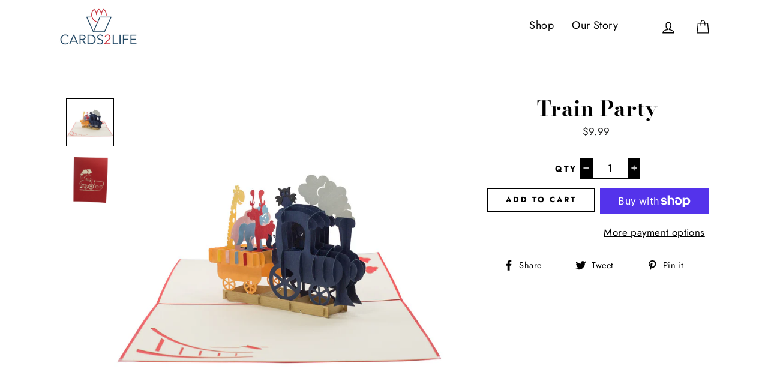

--- FILE ---
content_type: text/html; charset=utf-8
request_url: https://cards2life.com/collections/birthday/products/train-party
body_size: 21810
content:
<!doctype html>
<html class="no-js" lang="en">
<head>
  <meta charset="utf-8">
  <meta http-equiv="X-UA-Compatible" content="IE=edge,chrome=1">
  <meta name="viewport" content="width=device-width,initial-scale=1">
  <meta name="theme-color" content="#111111">
  <link rel="canonical" href="https://cards2life.com/products/train-party">
  <meta name="format-detection" content="telephone=no">
  <script src="https://ajax.googleapis.com/ajax/libs/jquery/3.3.1/jquery.min.js"></script><link rel="shortcut icon" href="//cards2life.com/cdn/shop/files/favicon_32x32.png?v=1614328408" type="image/png" /><link rel="stylesheet" href="https://cdnjs.cloudflare.com/ajax/libs/font-awesome/4.7.0/css/font-awesome.min.css">
  
  <title>Train Party
&ndash; Cards2Life
</title><meta property="og:site_name" content="Cards2Life">
  <meta property="og:url" content="https://cards2life.com/products/train-party">
  <meta property="og:title" content="Train Party">
  <meta property="og:type" content="product">
  <meta property="og:description" content="Cards2Life"><meta property="og:price:amount" content="9.99">
    <meta property="og:price:currency" content="USD"><meta property="og:image" content="http://cards2life.com/cdn/shop/products/BD07_1200x630.jpg?v=1489430230"><meta property="og:image" content="http://cards2life.com/cdn/shop/products/BD07._1200x630.jpg?v=1489430231">
  <meta property="og:image:secure_url" content="https://cards2life.com/cdn/shop/products/BD07_1200x630.jpg?v=1489430230"><meta property="og:image:secure_url" content="https://cards2life.com/cdn/shop/products/BD07._1200x630.jpg?v=1489430231">
  <meta name="twitter:site" content="@cards2life">
  <meta name="twitter:card" content="summary_large_image">
  <meta name="twitter:title" content="Train Party">
  <meta name="twitter:description" content="Cards2Life">


  <style data-shopify>
  @font-face {
  font-family: "Bodoni Moda";
  font-weight: 700;
  font-style: normal;
  src: url("//cards2life.com/cdn/fonts/bodoni_moda/bodonimoda_n7.837502b3cbe406d2c6f311e87870fa9980b0b36a.woff2") format("woff2"),
       url("//cards2life.com/cdn/fonts/bodoni_moda/bodonimoda_n7.c198e1cda930f96f6ae1aa8ef8facc95a64cfd1f.woff") format("woff");
}

  @font-face {
  font-family: Jost;
  font-weight: 400;
  font-style: normal;
  src: url("//cards2life.com/cdn/fonts/jost/jost_n4.d47a1b6347ce4a4c9f437608011273009d91f2b7.woff2") format("woff2"),
       url("//cards2life.com/cdn/fonts/jost/jost_n4.791c46290e672b3f85c3d1c651ef2efa3819eadd.woff") format("woff");
}


  @font-face {
  font-family: Jost;
  font-weight: 700;
  font-style: normal;
  src: url("//cards2life.com/cdn/fonts/jost/jost_n7.921dc18c13fa0b0c94c5e2517ffe06139c3615a3.woff2") format("woff2"),
       url("//cards2life.com/cdn/fonts/jost/jost_n7.cbfc16c98c1e195f46c536e775e4e959c5f2f22b.woff") format("woff");
}

  @font-face {
  font-family: Jost;
  font-weight: 400;
  font-style: italic;
  src: url("//cards2life.com/cdn/fonts/jost/jost_i4.b690098389649750ada222b9763d55796c5283a5.woff2") format("woff2"),
       url("//cards2life.com/cdn/fonts/jost/jost_i4.fd766415a47e50b9e391ae7ec04e2ae25e7e28b0.woff") format("woff");
}

  @font-face {
  font-family: Jost;
  font-weight: 700;
  font-style: italic;
  src: url("//cards2life.com/cdn/fonts/jost/jost_i7.d8201b854e41e19d7ed9b1a31fe4fe71deea6d3f.woff2") format("woff2"),
       url("//cards2life.com/cdn/fonts/jost/jost_i7.eae515c34e26b6c853efddc3fc0c552e0de63757.woff") format("woff");
}

</style>

  <link href="//cards2life.com/cdn/shop/t/10/assets/theme.scss.css?v=148664627546841955701759259400" rel="stylesheet" type="text/css" media="all" />
	<link href="//cards2life.com/cdn/shop/t/10/assets/custom.scss?v=168404158557458564841559818334" rel="stylesheet" type="text/css" media="all" />
  
  <script src="  //cards2life.com/cdn/shop/t/10/assets/jquery.matchHeight.js?v=156663321697240968891559710295" defer></script>

  <style data-shopify>
    .collection-item__title {
      font-size: 20.8px;
    }

    @media screen and (min-width: 769px) {
      .collection-item__title {
        font-size: 26px;
      }
    }
  </style>

  <script>
    document.documentElement.className = document.documentElement.className.replace('no-js', 'js');

    window.theme = window.theme || {};
    theme.strings = {
      addToCart: "Add to cart",
      soldOut: "Sold Out",
      unavailable: "Unavailable",
      stockLabel: "[count] in stock",
      savePrice: "Save [saved_amount]",
      cartSavings: "You're saving [savings]",
      cartEmpty: "Your cart is currently empty.",
      cartTermsConfirmation: "You must agree with the terms and conditions of sales to check out"
    };
    theme.settings = {
      dynamicVariantsEnable: true,
      dynamicVariantType: "button",
      cartType: "drawer",
      moneyFormat: "${{amount}}",
      saveType: "dollar",
      recentlyViewedEnabled: false,
      quickView: false,
      themeVersion: "1.5.0"
    };
  </script>

  <script>window.performance && window.performance.mark && window.performance.mark('shopify.content_for_header.start');</script><meta id="shopify-digital-wallet" name="shopify-digital-wallet" content="/12856367/digital_wallets/dialog">
<meta name="shopify-checkout-api-token" content="0dc6104e2b2c73b016d355866eff20ef">
<link rel="alternate" type="application/json+oembed" href="https://cards2life.com/products/train-party.oembed">
<script async="async" src="/checkouts/internal/preloads.js?locale=en-US"></script>
<link rel="preconnect" href="https://shop.app" crossorigin="anonymous">
<script async="async" src="https://shop.app/checkouts/internal/preloads.js?locale=en-US&shop_id=12856367" crossorigin="anonymous"></script>
<script id="apple-pay-shop-capabilities" type="application/json">{"shopId":12856367,"countryCode":"US","currencyCode":"USD","merchantCapabilities":["supports3DS"],"merchantId":"gid:\/\/shopify\/Shop\/12856367","merchantName":"Cards2Life","requiredBillingContactFields":["postalAddress","email"],"requiredShippingContactFields":["postalAddress","email"],"shippingType":"shipping","supportedNetworks":["visa","masterCard","amex","discover","elo","jcb"],"total":{"type":"pending","label":"Cards2Life","amount":"1.00"},"shopifyPaymentsEnabled":true,"supportsSubscriptions":true}</script>
<script id="shopify-features" type="application/json">{"accessToken":"0dc6104e2b2c73b016d355866eff20ef","betas":["rich-media-storefront-analytics"],"domain":"cards2life.com","predictiveSearch":true,"shopId":12856367,"locale":"en"}</script>
<script>var Shopify = Shopify || {};
Shopify.shop = "cards2life.myshopify.com";
Shopify.locale = "en";
Shopify.currency = {"active":"USD","rate":"1.0"};
Shopify.country = "US";
Shopify.theme = {"name":"Card2life(5-june-2019)","id":72082391123,"schema_name":"Cards2Life","schema_version":"1.0.0","theme_store_id":null,"role":"main"};
Shopify.theme.handle = "null";
Shopify.theme.style = {"id":null,"handle":null};
Shopify.cdnHost = "cards2life.com/cdn";
Shopify.routes = Shopify.routes || {};
Shopify.routes.root = "/";</script>
<script type="module">!function(o){(o.Shopify=o.Shopify||{}).modules=!0}(window);</script>
<script>!function(o){function n(){var o=[];function n(){o.push(Array.prototype.slice.apply(arguments))}return n.q=o,n}var t=o.Shopify=o.Shopify||{};t.loadFeatures=n(),t.autoloadFeatures=n()}(window);</script>
<script>
  window.ShopifyPay = window.ShopifyPay || {};
  window.ShopifyPay.apiHost = "shop.app\/pay";
  window.ShopifyPay.redirectState = null;
</script>
<script id="shop-js-analytics" type="application/json">{"pageType":"product"}</script>
<script defer="defer" async type="module" src="//cards2life.com/cdn/shopifycloud/shop-js/modules/v2/client.init-shop-cart-sync_BApSsMSl.en.esm.js"></script>
<script defer="defer" async type="module" src="//cards2life.com/cdn/shopifycloud/shop-js/modules/v2/chunk.common_CBoos6YZ.esm.js"></script>
<script type="module">
  await import("//cards2life.com/cdn/shopifycloud/shop-js/modules/v2/client.init-shop-cart-sync_BApSsMSl.en.esm.js");
await import("//cards2life.com/cdn/shopifycloud/shop-js/modules/v2/chunk.common_CBoos6YZ.esm.js");

  window.Shopify.SignInWithShop?.initShopCartSync?.({"fedCMEnabled":true,"windoidEnabled":true});

</script>
<script>
  window.Shopify = window.Shopify || {};
  if (!window.Shopify.featureAssets) window.Shopify.featureAssets = {};
  window.Shopify.featureAssets['shop-js'] = {"shop-cart-sync":["modules/v2/client.shop-cart-sync_DJczDl9f.en.esm.js","modules/v2/chunk.common_CBoos6YZ.esm.js"],"init-fed-cm":["modules/v2/client.init-fed-cm_BzwGC0Wi.en.esm.js","modules/v2/chunk.common_CBoos6YZ.esm.js"],"init-windoid":["modules/v2/client.init-windoid_BS26ThXS.en.esm.js","modules/v2/chunk.common_CBoos6YZ.esm.js"],"shop-cash-offers":["modules/v2/client.shop-cash-offers_DthCPNIO.en.esm.js","modules/v2/chunk.common_CBoos6YZ.esm.js","modules/v2/chunk.modal_Bu1hFZFC.esm.js"],"shop-button":["modules/v2/client.shop-button_D_JX508o.en.esm.js","modules/v2/chunk.common_CBoos6YZ.esm.js"],"init-shop-email-lookup-coordinator":["modules/v2/client.init-shop-email-lookup-coordinator_DFwWcvrS.en.esm.js","modules/v2/chunk.common_CBoos6YZ.esm.js"],"shop-toast-manager":["modules/v2/client.shop-toast-manager_tEhgP2F9.en.esm.js","modules/v2/chunk.common_CBoos6YZ.esm.js"],"shop-login-button":["modules/v2/client.shop-login-button_DwLgFT0K.en.esm.js","modules/v2/chunk.common_CBoos6YZ.esm.js","modules/v2/chunk.modal_Bu1hFZFC.esm.js"],"avatar":["modules/v2/client.avatar_BTnouDA3.en.esm.js"],"init-shop-cart-sync":["modules/v2/client.init-shop-cart-sync_BApSsMSl.en.esm.js","modules/v2/chunk.common_CBoos6YZ.esm.js"],"pay-button":["modules/v2/client.pay-button_BuNmcIr_.en.esm.js","modules/v2/chunk.common_CBoos6YZ.esm.js"],"init-shop-for-new-customer-accounts":["modules/v2/client.init-shop-for-new-customer-accounts_DrjXSI53.en.esm.js","modules/v2/client.shop-login-button_DwLgFT0K.en.esm.js","modules/v2/chunk.common_CBoos6YZ.esm.js","modules/v2/chunk.modal_Bu1hFZFC.esm.js"],"init-customer-accounts-sign-up":["modules/v2/client.init-customer-accounts-sign-up_TlVCiykN.en.esm.js","modules/v2/client.shop-login-button_DwLgFT0K.en.esm.js","modules/v2/chunk.common_CBoos6YZ.esm.js","modules/v2/chunk.modal_Bu1hFZFC.esm.js"],"shop-follow-button":["modules/v2/client.shop-follow-button_C5D3XtBb.en.esm.js","modules/v2/chunk.common_CBoos6YZ.esm.js","modules/v2/chunk.modal_Bu1hFZFC.esm.js"],"checkout-modal":["modules/v2/client.checkout-modal_8TC_1FUY.en.esm.js","modules/v2/chunk.common_CBoos6YZ.esm.js","modules/v2/chunk.modal_Bu1hFZFC.esm.js"],"init-customer-accounts":["modules/v2/client.init-customer-accounts_C0Oh2ljF.en.esm.js","modules/v2/client.shop-login-button_DwLgFT0K.en.esm.js","modules/v2/chunk.common_CBoos6YZ.esm.js","modules/v2/chunk.modal_Bu1hFZFC.esm.js"],"lead-capture":["modules/v2/client.lead-capture_Cq0gfm7I.en.esm.js","modules/v2/chunk.common_CBoos6YZ.esm.js","modules/v2/chunk.modal_Bu1hFZFC.esm.js"],"shop-login":["modules/v2/client.shop-login_BmtnoEUo.en.esm.js","modules/v2/chunk.common_CBoos6YZ.esm.js","modules/v2/chunk.modal_Bu1hFZFC.esm.js"],"payment-terms":["modules/v2/client.payment-terms_BHOWV7U_.en.esm.js","modules/v2/chunk.common_CBoos6YZ.esm.js","modules/v2/chunk.modal_Bu1hFZFC.esm.js"]};
</script>
<script>(function() {
  var isLoaded = false;
  function asyncLoad() {
    if (isLoaded) return;
    isLoaded = true;
    var urls = ["\/\/www.powr.io\/powr.js?powr-token=cards2life.myshopify.com\u0026external-type=shopify\u0026shop=cards2life.myshopify.com","https:\/\/js.smile.io\/v1\/smile-shopify.js?shop=cards2life.myshopify.com","https:\/\/cdn.hextom.com\/js\/freeshippingbar.js?shop=cards2life.myshopify.com"];
    for (var i = 0; i < urls.length; i++) {
      var s = document.createElement('script');
      s.type = 'text/javascript';
      s.async = true;
      s.src = urls[i];
      var x = document.getElementsByTagName('script')[0];
      x.parentNode.insertBefore(s, x);
    }
  };
  if(window.attachEvent) {
    window.attachEvent('onload', asyncLoad);
  } else {
    window.addEventListener('load', asyncLoad, false);
  }
})();</script>
<script id="__st">var __st={"a":12856367,"offset":-25200,"reqid":"b77b35d1-2033-4e2f-b514-501ca1f4b5af-1768904419","pageurl":"cards2life.com\/collections\/birthday\/products\/train-party","u":"42f208cbbd7c","p":"product","rtyp":"product","rid":9912763084};</script>
<script>window.ShopifyPaypalV4VisibilityTracking = true;</script>
<script id="captcha-bootstrap">!function(){'use strict';const t='contact',e='account',n='new_comment',o=[[t,t],['blogs',n],['comments',n],[t,'customer']],c=[[e,'customer_login'],[e,'guest_login'],[e,'recover_customer_password'],[e,'create_customer']],r=t=>t.map((([t,e])=>`form[action*='/${t}']:not([data-nocaptcha='true']) input[name='form_type'][value='${e}']`)).join(','),a=t=>()=>t?[...document.querySelectorAll(t)].map((t=>t.form)):[];function s(){const t=[...o],e=r(t);return a(e)}const i='password',u='form_key',d=['recaptcha-v3-token','g-recaptcha-response','h-captcha-response',i],f=()=>{try{return window.sessionStorage}catch{return}},m='__shopify_v',_=t=>t.elements[u];function p(t,e,n=!1){try{const o=window.sessionStorage,c=JSON.parse(o.getItem(e)),{data:r}=function(t){const{data:e,action:n}=t;return t[m]||n?{data:e,action:n}:{data:t,action:n}}(c);for(const[e,n]of Object.entries(r))t.elements[e]&&(t.elements[e].value=n);n&&o.removeItem(e)}catch(o){console.error('form repopulation failed',{error:o})}}const l='form_type',E='cptcha';function T(t){t.dataset[E]=!0}const w=window,h=w.document,L='Shopify',v='ce_forms',y='captcha';let A=!1;((t,e)=>{const n=(g='f06e6c50-85a8-45c8-87d0-21a2b65856fe',I='https://cdn.shopify.com/shopifycloud/storefront-forms-hcaptcha/ce_storefront_forms_captcha_hcaptcha.v1.5.2.iife.js',D={infoText:'Protected by hCaptcha',privacyText:'Privacy',termsText:'Terms'},(t,e,n)=>{const o=w[L][v],c=o.bindForm;if(c)return c(t,g,e,D).then(n);var r;o.q.push([[t,g,e,D],n]),r=I,A||(h.body.append(Object.assign(h.createElement('script'),{id:'captcha-provider',async:!0,src:r})),A=!0)});var g,I,D;w[L]=w[L]||{},w[L][v]=w[L][v]||{},w[L][v].q=[],w[L][y]=w[L][y]||{},w[L][y].protect=function(t,e){n(t,void 0,e),T(t)},Object.freeze(w[L][y]),function(t,e,n,w,h,L){const[v,y,A,g]=function(t,e,n){const i=e?o:[],u=t?c:[],d=[...i,...u],f=r(d),m=r(i),_=r(d.filter((([t,e])=>n.includes(e))));return[a(f),a(m),a(_),s()]}(w,h,L),I=t=>{const e=t.target;return e instanceof HTMLFormElement?e:e&&e.form},D=t=>v().includes(t);t.addEventListener('submit',(t=>{const e=I(t);if(!e)return;const n=D(e)&&!e.dataset.hcaptchaBound&&!e.dataset.recaptchaBound,o=_(e),c=g().includes(e)&&(!o||!o.value);(n||c)&&t.preventDefault(),c&&!n&&(function(t){try{if(!f())return;!function(t){const e=f();if(!e)return;const n=_(t);if(!n)return;const o=n.value;o&&e.removeItem(o)}(t);const e=Array.from(Array(32),(()=>Math.random().toString(36)[2])).join('');!function(t,e){_(t)||t.append(Object.assign(document.createElement('input'),{type:'hidden',name:u})),t.elements[u].value=e}(t,e),function(t,e){const n=f();if(!n)return;const o=[...t.querySelectorAll(`input[type='${i}']`)].map((({name:t})=>t)),c=[...d,...o],r={};for(const[a,s]of new FormData(t).entries())c.includes(a)||(r[a]=s);n.setItem(e,JSON.stringify({[m]:1,action:t.action,data:r}))}(t,e)}catch(e){console.error('failed to persist form',e)}}(e),e.submit())}));const S=(t,e)=>{t&&!t.dataset[E]&&(n(t,e.some((e=>e===t))),T(t))};for(const o of['focusin','change'])t.addEventListener(o,(t=>{const e=I(t);D(e)&&S(e,y())}));const B=e.get('form_key'),M=e.get(l),P=B&&M;t.addEventListener('DOMContentLoaded',(()=>{const t=y();if(P)for(const e of t)e.elements[l].value===M&&p(e,B);[...new Set([...A(),...v().filter((t=>'true'===t.dataset.shopifyCaptcha))])].forEach((e=>S(e,t)))}))}(h,new URLSearchParams(w.location.search),n,t,e,['guest_login'])})(!0,!0)}();</script>
<script integrity="sha256-4kQ18oKyAcykRKYeNunJcIwy7WH5gtpwJnB7kiuLZ1E=" data-source-attribution="shopify.loadfeatures" defer="defer" src="//cards2life.com/cdn/shopifycloud/storefront/assets/storefront/load_feature-a0a9edcb.js" crossorigin="anonymous"></script>
<script crossorigin="anonymous" defer="defer" src="//cards2life.com/cdn/shopifycloud/storefront/assets/shopify_pay/storefront-65b4c6d7.js?v=20250812"></script>
<script data-source-attribution="shopify.dynamic_checkout.dynamic.init">var Shopify=Shopify||{};Shopify.PaymentButton=Shopify.PaymentButton||{isStorefrontPortableWallets:!0,init:function(){window.Shopify.PaymentButton.init=function(){};var t=document.createElement("script");t.src="https://cards2life.com/cdn/shopifycloud/portable-wallets/latest/portable-wallets.en.js",t.type="module",document.head.appendChild(t)}};
</script>
<script data-source-attribution="shopify.dynamic_checkout.buyer_consent">
  function portableWalletsHideBuyerConsent(e){var t=document.getElementById("shopify-buyer-consent"),n=document.getElementById("shopify-subscription-policy-button");t&&n&&(t.classList.add("hidden"),t.setAttribute("aria-hidden","true"),n.removeEventListener("click",e))}function portableWalletsShowBuyerConsent(e){var t=document.getElementById("shopify-buyer-consent"),n=document.getElementById("shopify-subscription-policy-button");t&&n&&(t.classList.remove("hidden"),t.removeAttribute("aria-hidden"),n.addEventListener("click",e))}window.Shopify?.PaymentButton&&(window.Shopify.PaymentButton.hideBuyerConsent=portableWalletsHideBuyerConsent,window.Shopify.PaymentButton.showBuyerConsent=portableWalletsShowBuyerConsent);
</script>
<script>
  function portableWalletsCleanup(e){e&&e.src&&console.error("Failed to load portable wallets script "+e.src);var t=document.querySelectorAll("shopify-accelerated-checkout .shopify-payment-button__skeleton, shopify-accelerated-checkout-cart .wallet-cart-button__skeleton"),e=document.getElementById("shopify-buyer-consent");for(let e=0;e<t.length;e++)t[e].remove();e&&e.remove()}function portableWalletsNotLoadedAsModule(e){e instanceof ErrorEvent&&"string"==typeof e.message&&e.message.includes("import.meta")&&"string"==typeof e.filename&&e.filename.includes("portable-wallets")&&(window.removeEventListener("error",portableWalletsNotLoadedAsModule),window.Shopify.PaymentButton.failedToLoad=e,"loading"===document.readyState?document.addEventListener("DOMContentLoaded",window.Shopify.PaymentButton.init):window.Shopify.PaymentButton.init())}window.addEventListener("error",portableWalletsNotLoadedAsModule);
</script>

<script type="module" src="https://cards2life.com/cdn/shopifycloud/portable-wallets/latest/portable-wallets.en.js" onError="portableWalletsCleanup(this)" crossorigin="anonymous"></script>
<script nomodule>
  document.addEventListener("DOMContentLoaded", portableWalletsCleanup);
</script>

<link id="shopify-accelerated-checkout-styles" rel="stylesheet" media="screen" href="https://cards2life.com/cdn/shopifycloud/portable-wallets/latest/accelerated-checkout-backwards-compat.css" crossorigin="anonymous">
<style id="shopify-accelerated-checkout-cart">
        #shopify-buyer-consent {
  margin-top: 1em;
  display: inline-block;
  width: 100%;
}

#shopify-buyer-consent.hidden {
  display: none;
}

#shopify-subscription-policy-button {
  background: none;
  border: none;
  padding: 0;
  text-decoration: underline;
  font-size: inherit;
  cursor: pointer;
}

#shopify-subscription-policy-button::before {
  box-shadow: none;
}

      </style>

<script>window.performance && window.performance.mark && window.performance.mark('shopify.content_for_header.end');</script>
  <!--[if lt IE 9]>
<script src="//cdnjs.cloudflare.com/ajax/libs/html5shiv/3.7.2/html5shiv.min.js" type="text/javascript"></script>
<![endif]-->
<!--[if (lte IE 9) ]><script src="//cards2life.com/cdn/shop/t/10/assets/match-media.min.js?v=159635276924582161481559710297" type="text/javascript"></script><![endif]-->


  
  <script src="//cards2life.com/cdn/shop/t/10/assets/vendor.js" defer="defer"></script>



  

  
  <script src="//cards2life.com/cdn/shop/t/10/assets/theme.js?v=144511755477730850851559710315" defer="defer"></script>


<link href="https://monorail-edge.shopifysvc.com" rel="dns-prefetch">
<script>(function(){if ("sendBeacon" in navigator && "performance" in window) {try {var session_token_from_headers = performance.getEntriesByType('navigation')[0].serverTiming.find(x => x.name == '_s').description;} catch {var session_token_from_headers = undefined;}var session_cookie_matches = document.cookie.match(/_shopify_s=([^;]*)/);var session_token_from_cookie = session_cookie_matches && session_cookie_matches.length === 2 ? session_cookie_matches[1] : "";var session_token = session_token_from_headers || session_token_from_cookie || "";function handle_abandonment_event(e) {var entries = performance.getEntries().filter(function(entry) {return /monorail-edge.shopifysvc.com/.test(entry.name);});if (!window.abandonment_tracked && entries.length === 0) {window.abandonment_tracked = true;var currentMs = Date.now();var navigation_start = performance.timing.navigationStart;var payload = {shop_id: 12856367,url: window.location.href,navigation_start,duration: currentMs - navigation_start,session_token,page_type: "product"};window.navigator.sendBeacon("https://monorail-edge.shopifysvc.com/v1/produce", JSON.stringify({schema_id: "online_store_buyer_site_abandonment/1.1",payload: payload,metadata: {event_created_at_ms: currentMs,event_sent_at_ms: currentMs}}));}}window.addEventListener('pagehide', handle_abandonment_event);}}());</script>
<script id="web-pixels-manager-setup">(function e(e,d,r,n,o){if(void 0===o&&(o={}),!Boolean(null===(a=null===(i=window.Shopify)||void 0===i?void 0:i.analytics)||void 0===a?void 0:a.replayQueue)){var i,a;window.Shopify=window.Shopify||{};var t=window.Shopify;t.analytics=t.analytics||{};var s=t.analytics;s.replayQueue=[],s.publish=function(e,d,r){return s.replayQueue.push([e,d,r]),!0};try{self.performance.mark("wpm:start")}catch(e){}var l=function(){var e={modern:/Edge?\/(1{2}[4-9]|1[2-9]\d|[2-9]\d{2}|\d{4,})\.\d+(\.\d+|)|Firefox\/(1{2}[4-9]|1[2-9]\d|[2-9]\d{2}|\d{4,})\.\d+(\.\d+|)|Chrom(ium|e)\/(9{2}|\d{3,})\.\d+(\.\d+|)|(Maci|X1{2}).+ Version\/(15\.\d+|(1[6-9]|[2-9]\d|\d{3,})\.\d+)([,.]\d+|)( \(\w+\)|)( Mobile\/\w+|) Safari\/|Chrome.+OPR\/(9{2}|\d{3,})\.\d+\.\d+|(CPU[ +]OS|iPhone[ +]OS|CPU[ +]iPhone|CPU IPhone OS|CPU iPad OS)[ +]+(15[._]\d+|(1[6-9]|[2-9]\d|\d{3,})[._]\d+)([._]\d+|)|Android:?[ /-](13[3-9]|1[4-9]\d|[2-9]\d{2}|\d{4,})(\.\d+|)(\.\d+|)|Android.+Firefox\/(13[5-9]|1[4-9]\d|[2-9]\d{2}|\d{4,})\.\d+(\.\d+|)|Android.+Chrom(ium|e)\/(13[3-9]|1[4-9]\d|[2-9]\d{2}|\d{4,})\.\d+(\.\d+|)|SamsungBrowser\/([2-9]\d|\d{3,})\.\d+/,legacy:/Edge?\/(1[6-9]|[2-9]\d|\d{3,})\.\d+(\.\d+|)|Firefox\/(5[4-9]|[6-9]\d|\d{3,})\.\d+(\.\d+|)|Chrom(ium|e)\/(5[1-9]|[6-9]\d|\d{3,})\.\d+(\.\d+|)([\d.]+$|.*Safari\/(?![\d.]+ Edge\/[\d.]+$))|(Maci|X1{2}).+ Version\/(10\.\d+|(1[1-9]|[2-9]\d|\d{3,})\.\d+)([,.]\d+|)( \(\w+\)|)( Mobile\/\w+|) Safari\/|Chrome.+OPR\/(3[89]|[4-9]\d|\d{3,})\.\d+\.\d+|(CPU[ +]OS|iPhone[ +]OS|CPU[ +]iPhone|CPU IPhone OS|CPU iPad OS)[ +]+(10[._]\d+|(1[1-9]|[2-9]\d|\d{3,})[._]\d+)([._]\d+|)|Android:?[ /-](13[3-9]|1[4-9]\d|[2-9]\d{2}|\d{4,})(\.\d+|)(\.\d+|)|Mobile Safari.+OPR\/([89]\d|\d{3,})\.\d+\.\d+|Android.+Firefox\/(13[5-9]|1[4-9]\d|[2-9]\d{2}|\d{4,})\.\d+(\.\d+|)|Android.+Chrom(ium|e)\/(13[3-9]|1[4-9]\d|[2-9]\d{2}|\d{4,})\.\d+(\.\d+|)|Android.+(UC? ?Browser|UCWEB|U3)[ /]?(15\.([5-9]|\d{2,})|(1[6-9]|[2-9]\d|\d{3,})\.\d+)\.\d+|SamsungBrowser\/(5\.\d+|([6-9]|\d{2,})\.\d+)|Android.+MQ{2}Browser\/(14(\.(9|\d{2,})|)|(1[5-9]|[2-9]\d|\d{3,})(\.\d+|))(\.\d+|)|K[Aa][Ii]OS\/(3\.\d+|([4-9]|\d{2,})\.\d+)(\.\d+|)/},d=e.modern,r=e.legacy,n=navigator.userAgent;return n.match(d)?"modern":n.match(r)?"legacy":"unknown"}(),u="modern"===l?"modern":"legacy",c=(null!=n?n:{modern:"",legacy:""})[u],f=function(e){return[e.baseUrl,"/wpm","/b",e.hashVersion,"modern"===e.buildTarget?"m":"l",".js"].join("")}({baseUrl:d,hashVersion:r,buildTarget:u}),m=function(e){var d=e.version,r=e.bundleTarget,n=e.surface,o=e.pageUrl,i=e.monorailEndpoint;return{emit:function(e){var a=e.status,t=e.errorMsg,s=(new Date).getTime(),l=JSON.stringify({metadata:{event_sent_at_ms:s},events:[{schema_id:"web_pixels_manager_load/3.1",payload:{version:d,bundle_target:r,page_url:o,status:a,surface:n,error_msg:t},metadata:{event_created_at_ms:s}}]});if(!i)return console&&console.warn&&console.warn("[Web Pixels Manager] No Monorail endpoint provided, skipping logging."),!1;try{return self.navigator.sendBeacon.bind(self.navigator)(i,l)}catch(e){}var u=new XMLHttpRequest;try{return u.open("POST",i,!0),u.setRequestHeader("Content-Type","text/plain"),u.send(l),!0}catch(e){return console&&console.warn&&console.warn("[Web Pixels Manager] Got an unhandled error while logging to Monorail."),!1}}}}({version:r,bundleTarget:l,surface:e.surface,pageUrl:self.location.href,monorailEndpoint:e.monorailEndpoint});try{o.browserTarget=l,function(e){var d=e.src,r=e.async,n=void 0===r||r,o=e.onload,i=e.onerror,a=e.sri,t=e.scriptDataAttributes,s=void 0===t?{}:t,l=document.createElement("script"),u=document.querySelector("head"),c=document.querySelector("body");if(l.async=n,l.src=d,a&&(l.integrity=a,l.crossOrigin="anonymous"),s)for(var f in s)if(Object.prototype.hasOwnProperty.call(s,f))try{l.dataset[f]=s[f]}catch(e){}if(o&&l.addEventListener("load",o),i&&l.addEventListener("error",i),u)u.appendChild(l);else{if(!c)throw new Error("Did not find a head or body element to append the script");c.appendChild(l)}}({src:f,async:!0,onload:function(){if(!function(){var e,d;return Boolean(null===(d=null===(e=window.Shopify)||void 0===e?void 0:e.analytics)||void 0===d?void 0:d.initialized)}()){var d=window.webPixelsManager.init(e)||void 0;if(d){var r=window.Shopify.analytics;r.replayQueue.forEach((function(e){var r=e[0],n=e[1],o=e[2];d.publishCustomEvent(r,n,o)})),r.replayQueue=[],r.publish=d.publishCustomEvent,r.visitor=d.visitor,r.initialized=!0}}},onerror:function(){return m.emit({status:"failed",errorMsg:"".concat(f," has failed to load")})},sri:function(e){var d=/^sha384-[A-Za-z0-9+/=]+$/;return"string"==typeof e&&d.test(e)}(c)?c:"",scriptDataAttributes:o}),m.emit({status:"loading"})}catch(e){m.emit({status:"failed",errorMsg:(null==e?void 0:e.message)||"Unknown error"})}}})({shopId: 12856367,storefrontBaseUrl: "https://cards2life.com",extensionsBaseUrl: "https://extensions.shopifycdn.com/cdn/shopifycloud/web-pixels-manager",monorailEndpoint: "https://monorail-edge.shopifysvc.com/unstable/produce_batch",surface: "storefront-renderer",enabledBetaFlags: ["2dca8a86"],webPixelsConfigList: [{"id":"57049171","eventPayloadVersion":"v1","runtimeContext":"LAX","scriptVersion":"1","type":"CUSTOM","privacyPurposes":["MARKETING"],"name":"Meta pixel (migrated)"},{"id":"91127891","eventPayloadVersion":"v1","runtimeContext":"LAX","scriptVersion":"1","type":"CUSTOM","privacyPurposes":["ANALYTICS"],"name":"Google Analytics tag (migrated)"},{"id":"shopify-app-pixel","configuration":"{}","eventPayloadVersion":"v1","runtimeContext":"STRICT","scriptVersion":"0450","apiClientId":"shopify-pixel","type":"APP","privacyPurposes":["ANALYTICS","MARKETING"]},{"id":"shopify-custom-pixel","eventPayloadVersion":"v1","runtimeContext":"LAX","scriptVersion":"0450","apiClientId":"shopify-pixel","type":"CUSTOM","privacyPurposes":["ANALYTICS","MARKETING"]}],isMerchantRequest: false,initData: {"shop":{"name":"Cards2Life","paymentSettings":{"currencyCode":"USD"},"myshopifyDomain":"cards2life.myshopify.com","countryCode":"US","storefrontUrl":"https:\/\/cards2life.com"},"customer":null,"cart":null,"checkout":null,"productVariants":[{"price":{"amount":9.99,"currencyCode":"USD"},"product":{"title":"Train Party","vendor":"Cards2Life","id":"9912763084","untranslatedTitle":"Train Party","url":"\/products\/train-party","type":""},"id":"35638356236","image":{"src":"\/\/cards2life.com\/cdn\/shop\/products\/BD07.jpg?v=1489430230"},"sku":"BD07","title":"Default Title","untranslatedTitle":"Default Title"}],"purchasingCompany":null},},"https://cards2life.com/cdn","fcfee988w5aeb613cpc8e4bc33m6693e112",{"modern":"","legacy":""},{"shopId":"12856367","storefrontBaseUrl":"https:\/\/cards2life.com","extensionBaseUrl":"https:\/\/extensions.shopifycdn.com\/cdn\/shopifycloud\/web-pixels-manager","surface":"storefront-renderer","enabledBetaFlags":"[\"2dca8a86\"]","isMerchantRequest":"false","hashVersion":"fcfee988w5aeb613cpc8e4bc33m6693e112","publish":"custom","events":"[[\"page_viewed\",{}],[\"product_viewed\",{\"productVariant\":{\"price\":{\"amount\":9.99,\"currencyCode\":\"USD\"},\"product\":{\"title\":\"Train Party\",\"vendor\":\"Cards2Life\",\"id\":\"9912763084\",\"untranslatedTitle\":\"Train Party\",\"url\":\"\/products\/train-party\",\"type\":\"\"},\"id\":\"35638356236\",\"image\":{\"src\":\"\/\/cards2life.com\/cdn\/shop\/products\/BD07.jpg?v=1489430230\"},\"sku\":\"BD07\",\"title\":\"Default Title\",\"untranslatedTitle\":\"Default Title\"}}]]"});</script><script>
  window.ShopifyAnalytics = window.ShopifyAnalytics || {};
  window.ShopifyAnalytics.meta = window.ShopifyAnalytics.meta || {};
  window.ShopifyAnalytics.meta.currency = 'USD';
  var meta = {"product":{"id":9912763084,"gid":"gid:\/\/shopify\/Product\/9912763084","vendor":"Cards2Life","type":"","handle":"train-party","variants":[{"id":35638356236,"price":999,"name":"Train Party","public_title":null,"sku":"BD07"}],"remote":false},"page":{"pageType":"product","resourceType":"product","resourceId":9912763084,"requestId":"b77b35d1-2033-4e2f-b514-501ca1f4b5af-1768904419"}};
  for (var attr in meta) {
    window.ShopifyAnalytics.meta[attr] = meta[attr];
  }
</script>
<script class="analytics">
  (function () {
    var customDocumentWrite = function(content) {
      var jquery = null;

      if (window.jQuery) {
        jquery = window.jQuery;
      } else if (window.Checkout && window.Checkout.$) {
        jquery = window.Checkout.$;
      }

      if (jquery) {
        jquery('body').append(content);
      }
    };

    var hasLoggedConversion = function(token) {
      if (token) {
        return document.cookie.indexOf('loggedConversion=' + token) !== -1;
      }
      return false;
    }

    var setCookieIfConversion = function(token) {
      if (token) {
        var twoMonthsFromNow = new Date(Date.now());
        twoMonthsFromNow.setMonth(twoMonthsFromNow.getMonth() + 2);

        document.cookie = 'loggedConversion=' + token + '; expires=' + twoMonthsFromNow;
      }
    }

    var trekkie = window.ShopifyAnalytics.lib = window.trekkie = window.trekkie || [];
    if (trekkie.integrations) {
      return;
    }
    trekkie.methods = [
      'identify',
      'page',
      'ready',
      'track',
      'trackForm',
      'trackLink'
    ];
    trekkie.factory = function(method) {
      return function() {
        var args = Array.prototype.slice.call(arguments);
        args.unshift(method);
        trekkie.push(args);
        return trekkie;
      };
    };
    for (var i = 0; i < trekkie.methods.length; i++) {
      var key = trekkie.methods[i];
      trekkie[key] = trekkie.factory(key);
    }
    trekkie.load = function(config) {
      trekkie.config = config || {};
      trekkie.config.initialDocumentCookie = document.cookie;
      var first = document.getElementsByTagName('script')[0];
      var script = document.createElement('script');
      script.type = 'text/javascript';
      script.onerror = function(e) {
        var scriptFallback = document.createElement('script');
        scriptFallback.type = 'text/javascript';
        scriptFallback.onerror = function(error) {
                var Monorail = {
      produce: function produce(monorailDomain, schemaId, payload) {
        var currentMs = new Date().getTime();
        var event = {
          schema_id: schemaId,
          payload: payload,
          metadata: {
            event_created_at_ms: currentMs,
            event_sent_at_ms: currentMs
          }
        };
        return Monorail.sendRequest("https://" + monorailDomain + "/v1/produce", JSON.stringify(event));
      },
      sendRequest: function sendRequest(endpointUrl, payload) {
        // Try the sendBeacon API
        if (window && window.navigator && typeof window.navigator.sendBeacon === 'function' && typeof window.Blob === 'function' && !Monorail.isIos12()) {
          var blobData = new window.Blob([payload], {
            type: 'text/plain'
          });

          if (window.navigator.sendBeacon(endpointUrl, blobData)) {
            return true;
          } // sendBeacon was not successful

        } // XHR beacon

        var xhr = new XMLHttpRequest();

        try {
          xhr.open('POST', endpointUrl);
          xhr.setRequestHeader('Content-Type', 'text/plain');
          xhr.send(payload);
        } catch (e) {
          console.log(e);
        }

        return false;
      },
      isIos12: function isIos12() {
        return window.navigator.userAgent.lastIndexOf('iPhone; CPU iPhone OS 12_') !== -1 || window.navigator.userAgent.lastIndexOf('iPad; CPU OS 12_') !== -1;
      }
    };
    Monorail.produce('monorail-edge.shopifysvc.com',
      'trekkie_storefront_load_errors/1.1',
      {shop_id: 12856367,
      theme_id: 72082391123,
      app_name: "storefront",
      context_url: window.location.href,
      source_url: "//cards2life.com/cdn/s/trekkie.storefront.cd680fe47e6c39ca5d5df5f0a32d569bc48c0f27.min.js"});

        };
        scriptFallback.async = true;
        scriptFallback.src = '//cards2life.com/cdn/s/trekkie.storefront.cd680fe47e6c39ca5d5df5f0a32d569bc48c0f27.min.js';
        first.parentNode.insertBefore(scriptFallback, first);
      };
      script.async = true;
      script.src = '//cards2life.com/cdn/s/trekkie.storefront.cd680fe47e6c39ca5d5df5f0a32d569bc48c0f27.min.js';
      first.parentNode.insertBefore(script, first);
    };
    trekkie.load(
      {"Trekkie":{"appName":"storefront","development":false,"defaultAttributes":{"shopId":12856367,"isMerchantRequest":null,"themeId":72082391123,"themeCityHash":"11803917986125773330","contentLanguage":"en","currency":"USD","eventMetadataId":"c9eacfd8-bc4d-4db1-be94-de3c757dabd4"},"isServerSideCookieWritingEnabled":true,"monorailRegion":"shop_domain","enabledBetaFlags":["65f19447"]},"Session Attribution":{},"S2S":{"facebookCapiEnabled":false,"source":"trekkie-storefront-renderer","apiClientId":580111}}
    );

    var loaded = false;
    trekkie.ready(function() {
      if (loaded) return;
      loaded = true;

      window.ShopifyAnalytics.lib = window.trekkie;

      var originalDocumentWrite = document.write;
      document.write = customDocumentWrite;
      try { window.ShopifyAnalytics.merchantGoogleAnalytics.call(this); } catch(error) {};
      document.write = originalDocumentWrite;

      window.ShopifyAnalytics.lib.page(null,{"pageType":"product","resourceType":"product","resourceId":9912763084,"requestId":"b77b35d1-2033-4e2f-b514-501ca1f4b5af-1768904419","shopifyEmitted":true});

      var match = window.location.pathname.match(/checkouts\/(.+)\/(thank_you|post_purchase)/)
      var token = match? match[1]: undefined;
      if (!hasLoggedConversion(token)) {
        setCookieIfConversion(token);
        window.ShopifyAnalytics.lib.track("Viewed Product",{"currency":"USD","variantId":35638356236,"productId":9912763084,"productGid":"gid:\/\/shopify\/Product\/9912763084","name":"Train Party","price":"9.99","sku":"BD07","brand":"Cards2Life","variant":null,"category":"","nonInteraction":true,"remote":false},undefined,undefined,{"shopifyEmitted":true});
      window.ShopifyAnalytics.lib.track("monorail:\/\/trekkie_storefront_viewed_product\/1.1",{"currency":"USD","variantId":35638356236,"productId":9912763084,"productGid":"gid:\/\/shopify\/Product\/9912763084","name":"Train Party","price":"9.99","sku":"BD07","brand":"Cards2Life","variant":null,"category":"","nonInteraction":true,"remote":false,"referer":"https:\/\/cards2life.com\/collections\/birthday\/products\/train-party"});
      }
    });


        var eventsListenerScript = document.createElement('script');
        eventsListenerScript.async = true;
        eventsListenerScript.src = "//cards2life.com/cdn/shopifycloud/storefront/assets/shop_events_listener-3da45d37.js";
        document.getElementsByTagName('head')[0].appendChild(eventsListenerScript);

})();</script>
  <script>
  if (!window.ga || (window.ga && typeof window.ga !== 'function')) {
    window.ga = function ga() {
      (window.ga.q = window.ga.q || []).push(arguments);
      if (window.Shopify && window.Shopify.analytics && typeof window.Shopify.analytics.publish === 'function') {
        window.Shopify.analytics.publish("ga_stub_called", {}, {sendTo: "google_osp_migration"});
      }
      console.error("Shopify's Google Analytics stub called with:", Array.from(arguments), "\nSee https://help.shopify.com/manual/promoting-marketing/pixels/pixel-migration#google for more information.");
    };
    if (window.Shopify && window.Shopify.analytics && typeof window.Shopify.analytics.publish === 'function') {
      window.Shopify.analytics.publish("ga_stub_initialized", {}, {sendTo: "google_osp_migration"});
    }
  }
</script>
<script
  defer
  src="https://cards2life.com/cdn/shopifycloud/perf-kit/shopify-perf-kit-3.0.4.min.js"
  data-application="storefront-renderer"
  data-shop-id="12856367"
  data-render-region="gcp-us-central1"
  data-page-type="product"
  data-theme-instance-id="72082391123"
  data-theme-name="Cards2Life"
  data-theme-version="1.0.0"
  data-monorail-region="shop_domain"
  data-resource-timing-sampling-rate="10"
  data-shs="true"
  data-shs-beacon="true"
  data-shs-export-with-fetch="true"
  data-shs-logs-sample-rate="1"
  data-shs-beacon-endpoint="https://cards2life.com/api/collect"
></script>
</head>

<body class="template-product" data-transitions="false">

  
  

  <a class="in-page-link visually-hidden skip-link" href="#MainContent">Skip to content</a>

  <div id="PageContainer" class="page-container">
    <div class="transition-body">

    <div id="shopify-section-header" class="shopify-section">





<div id="NavDrawer" class="drawer drawer--left">
  <div class="drawer__fixed-header drawer__fixed-header--full">
    <div class="drawer__header drawer__header--full appear-animation appear-delay-1">
      <div class="h2 drawer__title">
        

      </div>
      <div class="drawer__close">
        <button type="button" class="drawer__close-button js-drawer-close">
          <svg aria-hidden="true" focusable="false" role="presentation" class="icon icon-close" viewBox="0 0 64 64"><path d="M19 17.61l27.12 27.13m0-27.12L19 44.74"/></svg>
          <span class="icon__fallback-text">Close menu</span>
        </button>
      </div>
    </div>
  </div>
  <div class="drawer__inner">

    <ul class="mobile-nav" role="navigation" aria-label="Primary">
      


        <li class="mobile-nav__item appear-animation appear-delay-2">
          
            <div class="mobile-nav__has-sublist">
              
                <a href="/collections"
                  class="mobile-nav__link mobile-nav__link--top-level"
                  id="Label-collections1"
                  >
                  Shop
                </a>
                <div class="mobile-nav__toggle">
                  <button type="button"
                    aria-controls="Linklist-collections1"
                    aria-open="true"
                    class="collapsible-trigger collapsible--auto-height is-open">
                    <span class="collapsible-trigger__icon collapsible-trigger__icon--open" role="presentation">
  <svg aria-hidden="true" focusable="false" role="presentation" class="icon icon--wide icon-chevron-down" viewBox="0 0 28 16"><path d="M1.57 1.59l12.76 12.77L27.1 1.59" stroke-width="2" stroke="#000" fill="none" fill-rule="evenodd"/></svg>
</span>

                  </button>
                </div>
              
            </div>
          

          
            <div id="Linklist-collections1"
              class="mobile-nav__sublist collapsible-content collapsible-content--all is-open"
              aria-labelledby="Label-collections1"
              style="height: auto;">
              <div class="collapsible-content__inner">
                <ul class="mobile-nav__sublist">
                  


                    <li class="mobile-nav__item">
                      <div class="mobile-nav__child-item">
                        
                          <a href="/collections"
                            class="mobile-nav__link"
                            id="Sublabel-collections1"
                            >
                            Retail
                          </a>
                        
                        
                          <button type="button"
                            aria-controls="Sublinklist-collections1-collections1"
                            class="collapsible-trigger is-open">
                            <span class="collapsible-trigger__icon collapsible-trigger__icon--circle collapsible-trigger__icon--open" role="presentation">
  <svg aria-hidden="true" focusable="false" role="presentation" class="icon icon--wide icon-chevron-down" viewBox="0 0 28 16"><path d="M1.57 1.59l12.76 12.77L27.1 1.59" stroke-width="2" stroke="#000" fill="none" fill-rule="evenodd"/></svg>
</span>

                          </button>
                        
                      </div>

                      
                        <div
                          id="Sublinklist-collections1-collections1"
                          aria-labelledby="Sublabel-collections1"
                          class="mobile-nav__sublist collapsible-content collapsible-content--all is-open"
                          style="height: auto;">
                          <div class="collapsible-content__inner">
                            <ul class="mobile-nav__grandchildlist">
                              
                                <li class="mobile-nav__item">
                                  <a href="/collections/birthday" class="mobile-nav__link" data-active="true">
                                    Birthday Wishes
                                  </a>
                                </li>
                              
                                <li class="mobile-nav__item">
                                  <a href="/collections/condolences" class="mobile-nav__link" >
                                    Condolences
                                  </a>
                                </li>
                              
                                <li class="mobile-nav__item">
                                  <a href="/collections/love" class="mobile-nav__link" >
                                    Love and Romance
                                  </a>
                                </li>
                              
                                <li class="mobile-nav__item">
                                  <a href="/collections/thankyou" class="mobile-nav__link" >
                                    Thank You
                                  </a>
                                </li>
                              
                                <li class="mobile-nav__item">
                                  <a href="/collections/holiday" class="mobile-nav__link" >
                                    Holiday
                                  </a>
                                </li>
                              
                                <li class="mobile-nav__item">
                                  <a href="/collections/religious" class="mobile-nav__link" >
                                    Religious
                                  </a>
                                </li>
                              
                                <li class="mobile-nav__item">
                                  <a href="/collections/all-ocasions" class="mobile-nav__link" >
                                    Cards for All Occasions
                                  </a>
                                </li>
                              
                                <li class="mobile-nav__item">
                                  <a href="/collections/congratulations" class="mobile-nav__link" >
                                    Congratulations
                                  </a>
                                </li>
                              
                                <li class="mobile-nav__item">
                                  <a href="/pages/sale" class="mobile-nav__link" >
                                    Sale
                                  </a>
                                </li>
                              
                            </ul>
                          </div>
                        </div>
                      
                    </li>
                  


                    <li class="mobile-nav__item">
                      <div class="mobile-nav__child-item">
                        
                          <a href="/pages/wholesale"
                            class="mobile-nav__link"
                            id="Sublabel-pages-wholesale2"
                            >
                            Wholesale
                          </a>
                        
                        
                          <button type="button"
                            aria-controls="Sublinklist-collections1-pages-wholesale2"
                            class="collapsible-trigger ">
                            <span class="collapsible-trigger__icon collapsible-trigger__icon--circle collapsible-trigger__icon--open" role="presentation">
  <svg aria-hidden="true" focusable="false" role="presentation" class="icon icon--wide icon-chevron-down" viewBox="0 0 28 16"><path d="M1.57 1.59l12.76 12.77L27.1 1.59" stroke-width="2" stroke="#000" fill="none" fill-rule="evenodd"/></svg>
</span>

                          </button>
                        
                      </div>

                      
                        <div
                          id="Sublinklist-collections1-pages-wholesale2"
                          aria-labelledby="Sublabel-pages-wholesale2"
                          class="mobile-nav__sublist collapsible-content collapsible-content--all "
                          >
                          <div class="collapsible-content__inner">
                            <ul class="mobile-nav__grandchildlist">
                              
                                <li class="mobile-nav__item">
                                  <a href="/pages/new-customer" class="mobile-nav__link" >
                                    New Customer
                                  </a>
                                </li>
                              
                                <li class="mobile-nav__item">
                                  <a href="/pages/returning-customer" class="mobile-nav__link" >
                                    Returning Customer
                                  </a>
                                </li>
                              
                            </ul>
                          </div>
                        </div>
                      
                    </li>
                  


                    <li class="mobile-nav__item">
                      <div class="mobile-nav__child-item">
                        
                          <a href="/pages/corporate-custom"
                            class="mobile-nav__link"
                            id="Sublabel-pages-corporate-custom3"
                            >
                            Corporate Custom
                          </a>
                        
                        
                      </div>

                      
                    </li>
                  
                </ul>
              </div>
            </div>
          
        </li>
      


        <li class="mobile-nav__item appear-animation appear-delay-3">
          
            <a href="/pages/our-story" class="mobile-nav__link mobile-nav__link--top-level" >Our Story</a>
          

          
        </li>
      


      
        <li class="mobile-nav__item mobile-nav__item--secondary">
          <div class="grid">
            

            
<div class="grid__item one-half appear-animation appear-delay-4">
                <a href="/account" class="mobile-nav__link">
                  
                    Log in
                  
                </a>
              </div>
            
          </div>
        </li>
      
    </ul><ul class="mobile-nav__social appear-animation appear-delay-5">
      
        <li class="mobile-nav__social-item">
          <a target="_blank" href="https://www.facebook.com/cards2life/" title="Cards2Life on Facebook">
            <svg aria-hidden="true" focusable="false" role="presentation" class="icon icon-facebook" viewBox="0 0 32 32"><path fill="#444" d="M18.56 31.36V17.28h4.48l.64-5.12h-5.12v-3.2c0-1.28.64-2.56 2.56-2.56h2.56V1.28H19.2c-3.84 0-7.04 2.56-7.04 7.04v3.84H7.68v5.12h4.48v14.08h6.4z"/></svg>
            <span class="icon__fallback-text">Facebook</span>
          </a>
        </li>
      
      
        <li class="mobile-nav__social-item">
          <a target="_blank" href="https://twitter.com/cards2life" title="Cards2Life on Twitter">
            <svg aria-hidden="true" focusable="false" role="presentation" class="icon icon-twitter" viewBox="0 0 32 32"><path fill="#444" d="M31.281 6.733q-1.304 1.924-3.13 3.26 0 .13.033.408t.033.408q0 2.543-.75 5.086t-2.282 4.858-3.635 4.108-5.053 2.869-6.341 1.076q-5.282 0-9.65-2.836.913.065 1.5.065 4.401 0 7.857-2.673-2.054-.033-3.668-1.255t-2.266-3.146q.554.13 1.206.13.88 0 1.663-.261-2.184-.456-3.619-2.184t-1.435-3.977v-.065q1.239.652 2.836.717-1.271-.848-2.021-2.233t-.75-2.983q0-1.63.815-3.195 2.38 2.967 5.754 4.678t7.319 1.907q-.228-.815-.228-1.434 0-2.608 1.858-4.45t4.532-1.842q1.304 0 2.51.522t2.054 1.467q2.152-.424 4.01-1.532-.685 2.217-2.771 3.488 1.989-.261 3.619-.978z"/></svg>
            <span class="icon__fallback-text">Twitter</span>
          </a>
        </li>
      
      
        <li class="mobile-nav__social-item">
          <a target="_blank" href="https://www.pinterest.com/Cards2Life/?eq=cards2life&etslf=8573" title="Cards2Life on Pinterest">
            <svg aria-hidden="true" focusable="false" role="presentation" class="icon icon-pinterest" viewBox="0 0 32 32"><path fill="#444" d="M27.52 9.6c-.64-5.76-6.4-8.32-12.8-7.68-4.48.64-9.6 4.48-9.6 10.24 0 3.2.64 5.76 3.84 6.4 1.28-2.56-.64-3.2-.64-4.48-1.28-7.04 8.32-12.16 13.44-7.04 3.2 3.84 1.28 14.08-4.48 13.44-5.12-1.28 2.56-9.6-1.92-11.52-3.2-1.28-5.12 4.48-3.84 7.04-1.28 4.48-3.2 8.96-1.92 15.36 2.56-1.92 3.84-5.76 4.48-9.6 1.28.64 1.92 1.92 3.84 1.92 6.4-.64 10.24-7.68 9.6-14.08z"/></svg>
            <span class="icon__fallback-text">Pinterest</span>
          </a>
        </li>
      
      
        <li class="mobile-nav__social-item">
          <a target="_blank" href="https://www.instagram.com/cards2life/?hl=en" title="Cards2Life on Instagram">
            <svg aria-hidden="true" focusable="false" role="presentation" class="icon icon-instagram" viewBox="0 0 32 32"><path fill="#444" d="M16 3.094c4.206 0 4.7.019 6.363.094 1.538.069 2.369.325 2.925.544.738.287 1.262.625 1.813 1.175s.894 1.075 1.175 1.813c.212.556.475 1.387.544 2.925.075 1.662.094 2.156.094 6.363s-.019 4.7-.094 6.363c-.069 1.538-.325 2.369-.544 2.925-.288.738-.625 1.262-1.175 1.813s-1.075.894-1.813 1.175c-.556.212-1.387.475-2.925.544-1.663.075-2.156.094-6.363.094s-4.7-.019-6.363-.094c-1.537-.069-2.369-.325-2.925-.544-.737-.288-1.263-.625-1.813-1.175s-.894-1.075-1.175-1.813c-.212-.556-.475-1.387-.544-2.925-.075-1.663-.094-2.156-.094-6.363s.019-4.7.094-6.363c.069-1.537.325-2.369.544-2.925.287-.737.625-1.263 1.175-1.813s1.075-.894 1.813-1.175c.556-.212 1.388-.475 2.925-.544 1.662-.081 2.156-.094 6.363-.094zm0-2.838c-4.275 0-4.813.019-6.494.094-1.675.075-2.819.344-3.819.731-1.037.4-1.913.944-2.788 1.819S1.486 4.656 1.08 5.688c-.387 1-.656 2.144-.731 3.825-.075 1.675-.094 2.213-.094 6.488s.019 4.813.094 6.494c.075 1.675.344 2.819.731 3.825.4 1.038.944 1.913 1.819 2.788s1.756 1.413 2.788 1.819c1 .387 2.144.656 3.825.731s2.213.094 6.494.094 4.813-.019 6.494-.094c1.675-.075 2.819-.344 3.825-.731 1.038-.4 1.913-.944 2.788-1.819s1.413-1.756 1.819-2.788c.387-1 .656-2.144.731-3.825s.094-2.212.094-6.494-.019-4.813-.094-6.494c-.075-1.675-.344-2.819-.731-3.825-.4-1.038-.944-1.913-1.819-2.788s-1.756-1.413-2.788-1.819c-1-.387-2.144-.656-3.825-.731C20.812.275 20.275.256 16 .256z"/><path fill="#444" d="M16 7.912a8.088 8.088 0 0 0 0 16.175c4.463 0 8.087-3.625 8.087-8.088s-3.625-8.088-8.088-8.088zm0 13.338a5.25 5.25 0 1 1 0-10.5 5.25 5.25 0 1 1 0 10.5zM26.294 7.594a1.887 1.887 0 1 1-3.774.002 1.887 1.887 0 0 1 3.774-.003z"/></svg>
            <span class="icon__fallback-text">Instagram</span>
          </a>
        </li>
      
      
      
      
      
      
    </ul>

  </div>
</div>


  <div id="CartDrawer" class="drawer drawer--right drawer--has-fixed-footer">
    <div class="drawer__fixed-header">
      <div class="drawer__header appear-animation appear-delay-1">
        <div class="h2 drawer__title">Cart</div>
        <div class="drawer__close">
          <button type="button" class="drawer__close-button js-drawer-close">
            <svg aria-hidden="true" focusable="false" role="presentation" class="icon icon-close" viewBox="0 0 64 64"><path d="M19 17.61l27.12 27.13m0-27.12L19 44.74"/></svg>
            <span class="icon__fallback-text">Close cart</span>
          </button>
        </div>
      </div>
    </div>
    <div class="drawer__inner">
      <div id="CartContainer" class="drawer__cart"></div>
    </div>
  </div>






<style data-shopify>
  .site-nav__link,
  .site-nav__dropdown-link:not(.site-nav__dropdown-link--top-level) {
    font-size: 18px;
  }

  
</style>

<div data-section-id="header" data-section-type="header-section">
  

  
    
  
  
  
    



  
  <div class="header-sticky-wrapper header-desktop">
    <div class="header-wrapper">

      
      <header
        class="site-header"
        data-sticky="true">
   <div class="page-width">
          <div
            class="header-layout header-layout--left-center"
            data-logo-align="left">

            
              <div class="header-item header-item--logo">
                
  
<style data-shopify>
    .header-item--logo,
    .header-layout--left-center .header-item--logo,
    .header-layout--left-center .header-item--icons {
      -webkit-box-flex: 0 1 110px;
      -ms-flex: 0 1 110px;
      flex: 0 1 110px;
    }

    @media only screen and (min-width: 769px) {
      .header-item--logo,
      .header-layout--left-center .header-item--logo,
      .header-layout--left-center .header-item--icons {
        -webkit-box-flex: 0 0 140px;
        -ms-flex: 0 0 140px;
        flex: 0 0 140px;
      }
    }

    .site-header__logo a {
      width: 110px;
    }
    .is-light .site-header__logo .logo--inverted {
      width: 110px;
    }
    @media only screen and (min-width: 769px) {
      .site-header__logo a {
        width: 140px;
      }

      .is-light .site-header__logo .logo--inverted {
        width: 140px;
      }
    }
    </style>

    
      <div class="h1 site-header__logo" itemscope itemtype="http://schema.org/Organization">
    
    
      
      <a
        href="/"
        itemprop="url"
        class="site-header__logo-link">
        <img
          class="small--hide"
          src="//cards2life.com/cdn/shop/files/logo_c03bc6d8-125c-438a-b0db-6d7e70c59e28_140x.png?v=1614327846"
          srcset="//cards2life.com/cdn/shop/files/logo_c03bc6d8-125c-438a-b0db-6d7e70c59e28_140x.png?v=1614327846 1x, //cards2life.com/cdn/shop/files/logo_c03bc6d8-125c-438a-b0db-6d7e70c59e28_140x@2x.png?v=1614327846 2x"
          alt="Cards2Life"
          itemprop="logo">
        <img
          class="medium-up--hide"
          src="//cards2life.com/cdn/shop/files/logo_c03bc6d8-125c-438a-b0db-6d7e70c59e28_110x.png?v=1614327846"
          srcset="//cards2life.com/cdn/shop/files/logo_c03bc6d8-125c-438a-b0db-6d7e70c59e28_110x.png?v=1614327846 1x, //cards2life.com/cdn/shop/files/logo_c03bc6d8-125c-438a-b0db-6d7e70c59e28_110x@2x.png?v=1614327846 2x"
          alt="Cards2Life">
      </a>
      
    
    
      </div>
    

  




              </div>
            

            
              <div class="header-item header-item--navigation text-center">
                <ul class="site-nav list--inline " id="SiteNav">
  



    
      <li class="site-nav--has-dropdown site-nav--has-centered-dropdown" data-has-dropdowns>
        <button class="site-nav__link site-nav__link--main site-nav__link--button site-nav__link--active" type="button" aria-expanded="false" aria-controls="SiteNavLabel-shop">
          <span class="site-nav__label">Shop</span>
          
          <div class="site-nav__dropdown site-nav__dropdown--centered" id="SiteNavLabel-shop">
          
            <div class="site-nav__childlist">
              <ul class="site-nav__childlist site-nav__childlist-grid">
                
                  
                    <li class="site-nav__childlist-item">
                      <a href="/collections"
                        class="site-nav__link site-nav__child-link site-nav__child-link--parent"
                        
                      >
                        <span class="site-nav__label">Retail</span>
                      </a>

                      
                        <ul>
                        
                          <li>
                            <a href="/collections/birthday"
                            class="site-nav__link site-nav__child-link"
                            
                          >
                              <span class="site-nav__label">Birthday Wishes</span>
                            </a>
                          </li>
                        
                          <li>
                            <a href="/collections/condolences"
                            class="site-nav__link site-nav__child-link"
                            
                          >
                              <span class="site-nav__label">Condolences</span>
                            </a>
                          </li>
                        
                          <li>
                            <a href="/collections/love"
                            class="site-nav__link site-nav__child-link"
                            
                          >
                              <span class="site-nav__label">Love and Romance</span>
                            </a>
                          </li>
                        
                          <li>
                            <a href="/collections/thankyou"
                            class="site-nav__link site-nav__child-link"
                            
                          >
                              <span class="site-nav__label">Thank You</span>
                            </a>
                          </li>
                        
                          <li>
                            <a href="/collections/holiday"
                            class="site-nav__link site-nav__child-link"
                            
                          >
                              <span class="site-nav__label">Holiday</span>
                            </a>
                          </li>
                        
                          <li>
                            <a href="/collections/religious"
                            class="site-nav__link site-nav__child-link"
                            
                          >
                              <span class="site-nav__label">Religious</span>
                            </a>
                          </li>
                        
                          <li>
                            <a href="/collections/all-ocasions"
                            class="site-nav__link site-nav__child-link"
                            
                          >
                              <span class="site-nav__label">Cards for All Occasions</span>
                            </a>
                          </li>
                        
                          <li>
                            <a href="/collections/congratulations"
                            class="site-nav__link site-nav__child-link"
                            
                          >
                              <span class="site-nav__label">Congratulations</span>
                            </a>
                          </li>
                        
                          <li>
                            <a href="/pages/sale"
                            class="site-nav__link site-nav__child-link"
                            
                          >
                              <span class="site-nav__label">Sale</span>
                            </a>
                          </li>
                        
                        </ul>
                      

                    </li>
                  
                    <li class="site-nav__childlist-item">
                      <a href="/pages/wholesale"
                        class="site-nav__link site-nav__child-link site-nav__child-link--parent"
                        
                      >
                        <span class="site-nav__label">Wholesale</span>
                      </a>

                      
                        <ul>
                        
                          <li>
                            <a href="/pages/new-customer"
                            class="site-nav__link site-nav__child-link"
                            
                          >
                              <span class="site-nav__label">New Customer</span>
                            </a>
                          </li>
                        
                          <li>
                            <a href="/pages/returning-customer"
                            class="site-nav__link site-nav__child-link"
                            
                          >
                              <span class="site-nav__label">Returning Customer</span>
                            </a>
                          </li>
                        
                        </ul>
                      

                    </li>
                  
                    <li class="site-nav__childlist-item">
                      <a href="/pages/corporate-custom"
                        class="site-nav__link site-nav__child-link site-nav__child-link--parent"
                        
                      >
                        <span class="site-nav__label">Corporate Custom</span>
                      </a>

                      

                    </li>
                  
                
              </ul>
            </div>

          
        </div>
  
        </button>
        
      </li>
    
  



    
      <li >
        <a href="/pages/our-story"
          class="site-nav__link site-nav__link--main"
          
        >
          <span class="site-nav__label">Our Story</span>
        </a>
      </li>
    
  
</ul>

              </div>
            

            

            <div class="header-item header-item--icons">
              

<div class="site-nav">
  <div class="site-nav__icons">
    
      <a class="site-nav__link site-nav__link--icon small--hide" href="/account">
        <svg aria-hidden="true" focusable="false" role="presentation" class="icon icon-user" viewBox="0 0 64 64"><path d="M35 39.84v-2.53c3.3-1.91 6-6.66 6-11.41 0-7.63 0-13.82-9-13.82s-9 6.19-9 13.82c0 4.75 2.7 9.51 6 11.41v2.53c-10.18.85-18 6-18 12.16h42c0-6.19-7.82-11.31-18-12.16z"/></svg>
        <span class="icon__fallback-text">
          
            Log in
          
        </span>
      </a>
    

    

    
      <button
        type="button"
        class="site-nav__link site-nav__link--icon js-drawer-open-nav mobile-humburger medium-up--hide"
        aria-controls="NavDrawer">
        <svg aria-hidden="true" focusable="false" role="presentation" class="icon icon-hamburger" viewBox="0 0 64 64"><path d="M7 15h51M7 32h43M7 49h51"/></svg>
        <span class="icon__fallback-text">Site navigation</span>
      </button>
    

    <a href="/cart" class="site-nav__link site-nav__link--icon js-drawer-open-cart js-no-transition" aria-controls="CartDrawer">
      <span class="cart-link">
        <svg aria-hidden="true" focusable="false" role="presentation" class="icon icon-bag" viewBox="0 0 64 64"><g fill="none" stroke="#000" stroke-width="2"><path d="M25 26c0-15.79 3.57-20 8-20s8 4.21 8 20"/><path d="M14.74 18h36.51l3.59 36.73h-43.7z"/></g></svg>
        <span class="icon__fallback-text">Cart</span>
        <span class="cart-link__bubble"></span>
      </span>
    </a>
  </div>
</div>

            </div>
          </div>

          
        </div>
        
        <div class="site-header__search-container">
          <div class="site-header__search">
            <div class="page-width">
              <form action="/search" method="get" class="site-header__search-form" role="search">
                
                  <input type="hidden" name="type" value="product">
                
                <button type="submit" class="text-link site-header__search-btn">
                  <svg aria-hidden="true" focusable="false" role="presentation" class="icon icon-search" viewBox="0 0 64 64"><path d="M47.16 28.58A18.58 18.58 0 1 1 28.58 10a18.58 18.58 0 0 1 18.58 18.58zM54 54L41.94 42"/></svg>
                  <span class="icon__fallback-text">Search</span>
                </button>
                <input type="search" name="q" value="" placeholder="Search our store" class="site-header__search-input" aria-label="Search our store">
              </form>
              <button type="button" class="js-search-header-close text-link site-header__search-btn">
                <svg aria-hidden="true" focusable="false" role="presentation" class="icon icon-close" viewBox="0 0 64 64"><path d="M19 17.61l27.12 27.13m0-27.12L19 44.74"/></svg>
                <span class="icon__fallback-text">"Close (esc)"</span>
              </button>
            </div>
          </div>
        </div>
      </header>
    </div>
  </div>
   <div class="header-sticky-wrapper header-mobile">
    <div class="header-wrapper">

      
      <header
        class="site-header"
        data-sticky="true">
   <div class="page-width">
          <div
            class="header-layout header-layout--left-center"
            data-logo-align="left">

              <div class="mobile-menu-icon one-tenth">
                <div class="site-nav medium-up--hide">
                  <button
                    type="button"
                    class="site-nav__link site-nav__link--icon js-drawer-open-nav"
                    aria-controls="NavDrawer">
                    <svg aria-hidden="true" focusable="false" role="presentation" class="icon icon-hamburger" viewBox="0 0 64 64"><path d="M7 15h51M7 32h43M7 49h51"/></svg>
                    <span class="icon__fallback-text">Site navigation</span>
                  </button>
                </div>
              </div>
              <div class="mobile-logo nine-tenths">
                
  
<style data-shopify>
    .header-item--logo,
    .header-layout--left-center .header-item--logo,
    .header-layout--left-center .header-item--icons {
      -webkit-box-flex: 0 1 110px;
      -ms-flex: 0 1 110px;
      flex: 0 1 110px;
    }

    @media only screen and (min-width: 769px) {
      .header-item--logo,
      .header-layout--left-center .header-item--logo,
      .header-layout--left-center .header-item--icons {
        -webkit-box-flex: 0 0 140px;
        -ms-flex: 0 0 140px;
        flex: 0 0 140px;
      }
    }

    .site-header__logo a {
      width: 110px;
    }
    .is-light .site-header__logo .logo--inverted {
      width: 110px;
    }
    @media only screen and (min-width: 769px) {
      .site-header__logo a {
        width: 140px;
      }

      .is-light .site-header__logo .logo--inverted {
        width: 140px;
      }
    }
    </style>

    
      <div class="h1 site-header__logo" itemscope itemtype="http://schema.org/Organization">
    
    
      
      <a
        href="/"
        itemprop="url"
        class="site-header__logo-link">
        <img
          class="small--hide"
          src="//cards2life.com/cdn/shop/files/logo_c03bc6d8-125c-438a-b0db-6d7e70c59e28_140x.png?v=1614327846"
          srcset="//cards2life.com/cdn/shop/files/logo_c03bc6d8-125c-438a-b0db-6d7e70c59e28_140x.png?v=1614327846 1x, //cards2life.com/cdn/shop/files/logo_c03bc6d8-125c-438a-b0db-6d7e70c59e28_140x@2x.png?v=1614327846 2x"
          alt="Cards2Life"
          itemprop="logo">
        <img
          class="medium-up--hide"
          src="//cards2life.com/cdn/shop/files/logo_c03bc6d8-125c-438a-b0db-6d7e70c59e28_110x.png?v=1614327846"
          srcset="//cards2life.com/cdn/shop/files/logo_c03bc6d8-125c-438a-b0db-6d7e70c59e28_110x.png?v=1614327846 1x, //cards2life.com/cdn/shop/files/logo_c03bc6d8-125c-438a-b0db-6d7e70c59e28_110x@2x.png?v=1614327846 2x"
          alt="Cards2Life">
      </a>
      
    
    
      </div>
    

  




              </div>

            <div class="mobile-cart one-tenth">
              

<div class="site-nav">
  <div class="site-nav__icons">
    
      <a class="site-nav__link site-nav__link--icon small--hide" href="/account">
        <svg aria-hidden="true" focusable="false" role="presentation" class="icon icon-user" viewBox="0 0 64 64"><path d="M35 39.84v-2.53c3.3-1.91 6-6.66 6-11.41 0-7.63 0-13.82-9-13.82s-9 6.19-9 13.82c0 4.75 2.7 9.51 6 11.41v2.53c-10.18.85-18 6-18 12.16h42c0-6.19-7.82-11.31-18-12.16z"/></svg>
        <span class="icon__fallback-text">
          
            Log in
          
        </span>
      </a>
    

    

    
      <button
        type="button"
        class="site-nav__link site-nav__link--icon js-drawer-open-nav mobile-humburger medium-up--hide"
        aria-controls="NavDrawer">
        <svg aria-hidden="true" focusable="false" role="presentation" class="icon icon-hamburger" viewBox="0 0 64 64"><path d="M7 15h51M7 32h43M7 49h51"/></svg>
        <span class="icon__fallback-text">Site navigation</span>
      </button>
    

    <a href="/cart" class="site-nav__link site-nav__link--icon js-drawer-open-cart js-no-transition" aria-controls="CartDrawer">
      <span class="cart-link">
        <svg aria-hidden="true" focusable="false" role="presentation" class="icon icon-bag" viewBox="0 0 64 64"><g fill="none" stroke="#000" stroke-width="2"><path d="M25 26c0-15.79 3.57-20 8-20s8 4.21 8 20"/><path d="M14.74 18h36.51l3.59 36.73h-43.7z"/></g></svg>
        <span class="icon__fallback-text">Cart</span>
        <span class="cart-link__bubble"></span>
      </span>
    </a>
  </div>
</div>

            </div>
          </div>
        </div>

        <div class="site-header__search-container">
          <div class="site-header__search">
            <div class="page-width">
              <form action="/search" method="get" class="site-header__search-form" role="search">
                
                  <input type="hidden" name="type" value="product">
                
                <button type="submit" class="text-link site-header__search-btn">
                  <svg aria-hidden="true" focusable="false" role="presentation" class="icon icon-search" viewBox="0 0 64 64"><path d="M47.16 28.58A18.58 18.58 0 1 1 28.58 10a18.58 18.58 0 0 1 18.58 18.58zM54 54L41.94 42"/></svg>
                  <span class="icon__fallback-text">Search</span>
                </button>
                <input type="search" name="q" value="" placeholder="Search our store" class="site-header__search-input" aria-label="Search our store">
              </form>
              <button type="button" class="js-search-header-close text-link site-header__search-btn">
                <svg aria-hidden="true" focusable="false" role="presentation" class="icon icon-close" viewBox="0 0 64 64"><path d="M19 17.61l27.12 27.13m0-27.12L19 44.74"/></svg>
                <span class="icon__fallback-text">"Close (esc)"</span>
              </button>
            </div>
          </div>
        </div>
      </header>
    </div>
  </div>
</div>


</div>

      <main class="main-content" id="MainContent">
        <div id="shopify-section-product-template" class="shopify-section">


<div id="ProductSection-9912763084"
  class="product-section"
  data-section-id="9912763084"
  data-section-type="product-template"
  data-product-handle="train-party"
  data-product-url="/collections/birthday/products/train-party"
  data-aspect-ratio="100.0"
  data-img-url="//cards2life.com/cdn/shop/products/BD07_{width}x.jpg?v=1489430230"
  
    data-image-zoom="true"
  
  
  
    data-enable-history-state="true"
  
  >

  

<script type="application/ld+json">
  {
    "@context": "http://schema.org",
    "@type": "Product",
    "offers": {
      "@type": "Offer",
      "availability":"https://schema.org/InStock",
      "price": "9.99",
      "priceCurrency": "USD",
      "url": "https://cards2life.com/products/train-party"
    },
    "brand": "Cards2Life",
    
    "name": "Train Party",
    "description": "",
    "category": "",
    "url": "https://cards2life.com/products/train-party",
    
    "image": {
      "@type": "ImageObject",
      "url": "https://cards2life.com/cdn/shop/products/BD07_1024x1024.jpg?v=1489430230",
      "image": "https://cards2life.com/cdn/shop/products/BD07_1024x1024.jpg?v=1489430230",
      "name": "Train Party",
      "width": 1024,
      "height": 1024
    }
  }
</script>


  <div class="page-content page-content--product">
    <div class="page-width">

      <div class="grid">
        
          <div class="grid__item medium-up--three-fifths">
            
  <div class="product__photos product__photos-9912763084 product__photos--beside">
    <div
      id="ProductThumbs-9912763084"
      class="product__thumbs product__thumbs--beside  small--hide"
      data-position="beside"
      data-aos>

      
        

          
          
          
          

          <div class="product__thumb-item"
            data-index="0">
            <div class="image-wrap" style="height: 0; padding-bottom: 100.0%;">
              <div
                class="product__thumb product__thumb-9912763084 js-no-transition"
                data-id="22994340620"
                data-zoom="//cards2life.com/cdn/shop/products/BD07_1800x1800.jpg?v=1489430230"
                >
                
<img class="animation-delay-3 lazyload"
                    data-src="//cards2life.com/cdn/shop/products/BD07_{width}x.jpg?v=1489430230"
                    data-widths="[360, 540, 720, 900, 1080]"
                    data-aspectratio="1.0"
                    data-sizes="auto"
                    alt="Train Party">
                <noscript>
                  <img class="lazyloaded" src="//cards2life.com/cdn/shop/products/BD07_180x.jpg?v=1489430230" alt="Train Party">
                </noscript>
              </div>
            </div>
          </div>
        

          
          
          
          

          <div class="product__thumb-item"
            data-index="1">
            <div class="image-wrap" style="height: 0; padding-bottom: 100.0%;">
              <div
                class="product__thumb product__thumb-9912763084 js-no-transition"
                data-id="22994341196"
                data-zoom="//cards2life.com/cdn/shop/products/BD07._1800x1800.jpg?v=1489430231"
                >
                
<img class="animation-delay-6 lazyload"
                    data-src="//cards2life.com/cdn/shop/products/BD07._{width}x.jpg?v=1489430231"
                    data-widths="[360, 540, 720, 900, 1080]"
                    data-aspectratio="1.0"
                    data-sizes="auto"
                    alt="Train Party">
                <noscript>
                  <img class="lazyloaded" src="//cards2life.com/cdn/shop/products/BD07._180x.jpg?v=1489430231" alt="Train Party">
                </noscript>
              </div>
            </div>
          </div>
        
      
    </div>
    <div class="product__main-photos" data-aos>
      <div id="ProductPhotos-9912763084">
        


          
          
          
          
          <div class="starting-slide" data-index="0">
            <div class="product-image-main product-image-main--9912763084">
              <div class="image-wrap
                
                
                " style="height: 0; padding-bottom: 100.0%;">
                <div class="photo-zoom-link photo-zoom-link--enable" data-zoom-size="//cards2life.com/cdn/shop/products/BD07_1800x1800.jpg?v=1489430230">
                    <img class="photo-zoom-link__initial lazyload"
                        data-src="//cards2life.com/cdn/shop/products/BD07_{width}x.jpg?v=1489430230"
                        data-widths="[360, 540, 720, 900, 1080]"
                        data-aspectratio="1.0"
                        data-sizes="auto"
                        alt="Train Party">
                    <noscript>
                      <img class="photo-zoom-link__initial lazyloaded" src="//cards2life.com/cdn/shop/products/BD07_740x.jpg?v=1489430230" alt="Train Party">
                    </noscript>
                  
                </div>
              </div>
              
            </div>
          </div>
        


          
          
          
          
          <div class="secondary-slide" data-index="1">
            <div class="product-image-main product-image-main--9912763084">
              <div class="image-wrap
                
                
                " style="height: 0; padding-bottom: 100.0%;">
                <div class="photo-zoom-link photo-zoom-link--enable" data-zoom-size="//cards2life.com/cdn/shop/products/BD07._1800x1800.jpg?v=1489430231">
                    <img class="lazyload"
                        data-src="//cards2life.com/cdn/shop/products/BD07._{width}x.jpg?v=1489430231"
                        data-widths="[360, 540, 720, 900, 1080]"
                        data-aspectratio="1.0"
                        data-sizes="auto"
                        alt="Train Party">
                    <noscript>
                      <img class="lazyloaded" src="//cards2life.com/cdn/shop/products/BD07._740x.jpg?v=1489430231" alt="Train Party">
                    </noscript>
                  
                </div>
              </div>
              
            </div>
          </div>
        
      </div>
    </div>


  </div>


          </div>
        

        <div class="grid__item medium-up--two-fifths">

          <div class="product-single__meta">
            

            

            
              <h1 class="h2 product-single__title">
                Train Party
              </h1>
            

            

              <span id="PriceA11y-9912763084" class="visually-hidden">Regular price</span>
            

            <span id="ProductPrice-9912763084"
              class="product__price">
              $9.99
            </span>

            
              
              <span id="SavePrice-9912763084" class="product__price-savings hide">
                Save $-9.99
              </span>
            
            
            
            
            
            
<!--             <hr class="hr--medium"> -->
           
              <div class="product-single__description rte">
                
              </div>
             
            
              
              
<form method="post" action="/cart/add" id="AddToCartForm-9912763084" accept-charset="UTF-8" class="product-single__form" enctype="multipart/form-data"><input type="hidden" name="form_type" value="product" /><input type="hidden" name="utf8" value="✓" />

  

  <select name="id" id="ProductSelect-9912763084" class="product-single__variants no-js">
    
      
        <option 
          selected="selected" 
          value="35638356236">
          Default Title - $9.99 USD
        </option>
      
    
  </select>
<div class="form-custom">
<div class="form__item-custom first">
  
    <div class="product__quantity product__quantity--button">
<!--       <div class="grid__item one-half">

      <label for="Quantity-9912763084">QTY</label>
      </div>  -->
      <div class="grid__item">
        <label for="Quantity-9912763084">QTY</label>
      <div class="js-qty__wrapper">
  <input type="text" id="Quantity-9912763084"
    class="js-qty__num"
    value="1"
    min="1"
    aria-label="quantity"
    pattern="[0-9]*"
    name="quantity">
  <button type="button"
    class="js-qty__adjust js-qty__adjust--minus"
    aria-label="Reduce item quantity by one">
      <svg aria-hidden="true" focusable="false" role="presentation" class="icon icon-minus" viewBox="0 0 20 20"><path fill="#444" d="M17.543 11.029H2.1A1.032 1.032 0 0 1 1.071 10c0-.566.463-1.029 1.029-1.029h15.443c.566 0 1.029.463 1.029 1.029 0 .566-.463 1.029-1.029 1.029z"/></svg>
      <span class="icon__fallback-text" aria-hidden="true">&minus;</span>
  </button>
  <button type="button"
    class="js-qty__adjust js-qty__adjust--plus"
    aria-label="Increase item quantity by one">
      <svg aria-hidden="true" focusable="false" role="presentation" class="icon icon-plus" viewBox="0 0 20 20"><path fill="#444" d="M17.409 8.929h-6.695V2.258c0-.566-.506-1.029-1.071-1.029s-1.071.463-1.071 1.029v6.671H1.967C1.401 8.929.938 9.435.938 10s.463 1.071 1.029 1.071h6.605V17.7c0 .566.506 1.029 1.071 1.029s1.071-.463 1.071-1.029v-6.629h6.695c.566 0 1.029-.506 1.029-1.071s-.463-1.071-1.029-1.071z"/></svg>
      <span class="icon__fallback-text" aria-hidden="true">+</span>
  </button>
</div>

      </div>
    </div>
  

  <div
    id="ProductInventory-9912763084"
    class="product__inventory hide"
    >
    
      51 in stock
    
  </div>
</div>
<div class="form__item-custom">

  
    <div class="payment-buttons">
  

    <button
      type="submit"
      name="add"
      id="AddToCart-9912763084"
      class="btn btn--full add-to-cart btn--secondary"
      >
      <span id="AddToCartText-9912763084">
        
          
            Add to cart
          
        
      </span>
    </button>

    
      <div data-shopify="payment-button" class="shopify-payment-button"> <shopify-accelerated-checkout recommended="{&quot;supports_subs&quot;:true,&quot;supports_def_opts&quot;:false,&quot;name&quot;:&quot;shop_pay&quot;,&quot;wallet_params&quot;:{&quot;shopId&quot;:12856367,&quot;merchantName&quot;:&quot;Cards2Life&quot;,&quot;personalized&quot;:true}}" fallback="{&quot;supports_subs&quot;:true,&quot;supports_def_opts&quot;:true,&quot;name&quot;:&quot;buy_it_now&quot;,&quot;wallet_params&quot;:{}}" access-token="0dc6104e2b2c73b016d355866eff20ef" buyer-country="US" buyer-locale="en" buyer-currency="USD" variant-params="[{&quot;id&quot;:35638356236,&quot;requiresShipping&quot;:true}]" shop-id="12856367" enabled-flags="[&quot;ae0f5bf6&quot;]" > <div class="shopify-payment-button__button" role="button" disabled aria-hidden="true" style="background-color: transparent; border: none"> <div class="shopify-payment-button__skeleton">&nbsp;</div> </div> <div class="shopify-payment-button__more-options shopify-payment-button__skeleton" role="button" disabled aria-hidden="true">&nbsp;</div> </shopify-accelerated-checkout> <small id="shopify-buyer-consent" class="hidden" aria-hidden="true" data-consent-type="subscription"> This item is a recurring or deferred purchase. By continuing, I agree to the <span id="shopify-subscription-policy-button">cancellation policy</span> and authorize you to charge my payment method at the prices, frequency and dates listed on this page until my order is fulfilled or I cancel, if permitted. </small> </div>
    

  
    </div>
  
</div>
</div>
  <div id="VariantsJson-9912763084" class="hide" aria-hidden="true">
    [{"id":35638356236,"title":"Default Title","option1":"Default Title","option2":null,"option3":null,"sku":"BD07","requires_shipping":true,"taxable":true,"featured_image":null,"available":true,"name":"Train Party","public_title":null,"options":["Default Title"],"price":999,"weight":0,"compare_at_price":null,"inventory_quantity":50,"inventory_management":"shopify","inventory_policy":"deny","barcode":"701236288834","requires_selling_plan":false,"selling_plan_allocations":[]}]
  </div>
  
<input type="hidden" name="product-id" value="9912763084" /><input type="hidden" name="section-id" value="product-template" /></form>

            

            
              





            

            
              <div class="social-sharing"><a target="_blank" href="//www.facebook.com/sharer.php?u=https://cards2life.com/products/train-party" class="social-sharing__link" title="Share on Facebook">
      <svg aria-hidden="true" focusable="false" role="presentation" class="icon icon-facebook" viewBox="0 0 32 32"><path fill="#444" d="M18.56 31.36V17.28h4.48l.64-5.12h-5.12v-3.2c0-1.28.64-2.56 2.56-2.56h2.56V1.28H19.2c-3.84 0-7.04 2.56-7.04 7.04v3.84H7.68v5.12h4.48v14.08h6.4z"/></svg>
      <span class="social-sharing__title" aria-hidden="true">Share</span>
      <span class="visually-hidden">Share on Facebook</span>
    </a><a target="_blank" href="//twitter.com/share?text=Train%20Party&amp;url=https://cards2life.com/products/train-party" class="social-sharing__link" title="Tweet on Twitter">
      <svg aria-hidden="true" focusable="false" role="presentation" class="icon icon-twitter" viewBox="0 0 32 32"><path fill="#444" d="M31.281 6.733q-1.304 1.924-3.13 3.26 0 .13.033.408t.033.408q0 2.543-.75 5.086t-2.282 4.858-3.635 4.108-5.053 2.869-6.341 1.076q-5.282 0-9.65-2.836.913.065 1.5.065 4.401 0 7.857-2.673-2.054-.033-3.668-1.255t-2.266-3.146q.554.13 1.206.13.88 0 1.663-.261-2.184-.456-3.619-2.184t-1.435-3.977v-.065q1.239.652 2.836.717-1.271-.848-2.021-2.233t-.75-2.983q0-1.63.815-3.195 2.38 2.967 5.754 4.678t7.319 1.907q-.228-.815-.228-1.434 0-2.608 1.858-4.45t4.532-1.842q1.304 0 2.51.522t2.054 1.467q2.152-.424 4.01-1.532-.685 2.217-2.771 3.488 1.989-.261 3.619-.978z"/></svg>
      <span class="social-sharing__title" aria-hidden="true">Tweet</span>
      <span class="visually-hidden">Tweet on Twitter</span>
    </a><a target="_blank" href="//pinterest.com/pin/create/button/?url=https://cards2life.com/products/train-party&amp;media=//cards2life.com/cdn/shop/products/BD07_1024x1024.jpg?v=1489430230&amp;description=Train%20Party" class="social-sharing__link" title="Pin on Pinterest">
      <svg aria-hidden="true" focusable="false" role="presentation" class="icon icon-pinterest" viewBox="0 0 32 32"><path fill="#444" d="M27.52 9.6c-.64-5.76-6.4-8.32-12.8-7.68-4.48.64-9.6 4.48-9.6 10.24 0 3.2.64 5.76 3.84 6.4 1.28-2.56-.64-3.2-.64-4.48-1.28-7.04 8.32-12.16 13.44-7.04 3.2 3.84 1.28 14.08-4.48 13.44-5.12-1.28 2.56-9.6-1.92-11.52-3.2-1.28-5.12 4.48-3.84 7.04-1.28 4.48-3.2 8.96-1.92 15.36 2.56-1.92 3.84-5.76 4.48-9.6 1.28.64 1.92 1.92 3.84 1.92 6.4-.64 10.24-7.68 9.6-14.08z"/></svg>
      <span class="social-sharing__title" aria-hidden="true">Pin it</span>
      <span class="visually-hidden">Pin on Pinterest</span>
    </a></div>

            
          </div>
        </div>

        
      </div>

      
    </div>
  </div>
</div>





  
    








  <hr class="hr--large">
  <div
    data-section-id="9912763084"
    data-section-type="collection-template"
    class="index-section index-section--small">
    <div class="page-width">
      <header class="section-header">
        <h3 class="section-header__title">You may also like</h3>
      </header>
    </div>

    <div class="page-width page-width--flush-small">
      <div class="grid-overflow-wrapper">
        <div class="product-single__related grid grid--uniform related-slide" data-aos="overflow__animation">
            

                
                  




<div class="grid__item grid-product col-product small--one-half medium-up--one-quarter" data-aos="row-of-4">
  <div class="grid-product__content">
    
      
      
    


    <a href="/collections/birthday/products/adventurous-balloon" class="grid-product__link ">
      <div class="grid-product__image-mask">
        
        
          <div class="image-wrap"
            style="height: 0; padding-bottom: 66.2109375%;"
            >
            <div class="reveals"><img class="grid-product__image lazyload"
                data-src="//cards2life.com/cdn/shop/products/MC11_{width}x.jpg?v=1489669525"
                data-widths="[180, 360, 540, 720, 900, 1080]"
                data-aspectratio="1.5103244837758112"
                data-sizes="auto"
                alt="Adventurous Balloon">
              <img class="hidden" src="//cards2life.com/cdn/shop/products/MC11._450x450.jpg?v=1489669527" alt="Adventurous Balloon" />
            </div>
            <noscript>
              <img class="grid-product__image lazyloaded"
                src="//cards2life.com/cdn/shop/products/MC11_400x.jpg?v=1489669525"
                alt="Adventurous Balloon">
            </noscript>
          </div>
        

        
          
            
            <div
              class="grid-product__secondary-image small--hide lazyload"
              data-bgset="
  
  //cards2life.com/cdn/shop/products/MC11._180x.jpg?v=1489669527 180w 180h,
  //cards2life.com/cdn/shop/products/MC11._360x.jpg?v=1489669527 360w 360h,
  //cards2life.com/cdn/shop/products/MC11._540x.jpg?v=1489669527 540w 540h,
  //cards2life.com/cdn/shop/products/MC11._720x.jpg?v=1489669527 720w 720h,
  //cards2life.com/cdn/shop/products/MC11._900x.jpg?v=1489669527 900w 900h,
  
  
  
  

"
              data-sizes="auto">
            </div>
          
        

        
          

          
        
      </div>

      <div class="grid-product__meta">
        
          <div class="grid-product__price">
          
          
            $9.99
          
          
        </div>
        <div class="grid-product__title grid-product__title--body">Adventurous Balloon</div>
        
        


      </div>
    </a>
      


    
  
  </div>

</div>



                
              
            
          
            

                
                  




<div class="grid__item grid-product col-product small--one-half medium-up--one-quarter" data-aos="row-of-4">
  <div class="grid-product__content">
    
      
      
    


    <a href="/collections/birthday/products/balloon-celebration" class="grid-product__link ">
      <div class="grid-product__image-mask">
        
        
          <div class="image-wrap"
            style="height: 0; padding-bottom: 100.0%;"
            >
            <div class="reveals"><img class="grid-product__image lazyload"
                data-src="//cards2life.com/cdn/shop/products/BD04._{width}x.jpg?v=1489429194"
                data-widths="[180, 360, 540, 720, 900, 1080]"
                data-aspectratio="1.0"
                data-sizes="auto"
                alt="Balloon Celebration">
              <img class="hidden" src="//cards2life.com/cdn/shop/products/BD04_450x450.jpg?v=1489429195" alt="Balloon Celebration" />
            </div>
            <noscript>
              <img class="grid-product__image lazyloaded"
                src="//cards2life.com/cdn/shop/products/BD04._400x.jpg?v=1489429194"
                alt="Balloon Celebration">
            </noscript>
          </div>
        

        
          
            
            <div
              class="grid-product__secondary-image small--hide lazyload"
              data-bgset="
  
  //cards2life.com/cdn/shop/products/BD04_180x.jpg?v=1489429195 180w 180h,
  //cards2life.com/cdn/shop/products/BD04_360x.jpg?v=1489429195 360w 360h,
  //cards2life.com/cdn/shop/products/BD04_540x.jpg?v=1489429195 540w 540h,
  //cards2life.com/cdn/shop/products/BD04_720x.jpg?v=1489429195 720w 720h,
  //cards2life.com/cdn/shop/products/BD04_900x.jpg?v=1489429195 900w 900h,
  
  
  
  

"
              data-sizes="auto">
            </div>
          
        

        
          

          
        
      </div>

      <div class="grid-product__meta">
        
          <div class="grid-product__price">
          
          
            $7.99
          
          
        </div>
        <div class="grid-product__title grid-product__title--body">Balloon Celebration</div>
        
        


      </div>
    </a>
      


    
  
  </div>

</div>



                
              
            
          
            

                
                  




<div class="grid__item grid-product col-product small--one-half medium-up--one-quarter" data-aos="row-of-4">
  <div class="grid-product__content">
    
      
      
    


    <a href="/collections/birthday/products/birthday-present" class="grid-product__link ">
      <div class="grid-product__image-mask">
        
        
          <div class="image-wrap"
            style="height: 0; padding-bottom: 100.0%;"
            >
            <div class="reveals"><img class="grid-product__image lazyload"
                data-src="//cards2life.com/cdn/shop/products/C2LSC-10_{width}x.jpg?v=1498235696"
                data-widths="[180, 360, 540, 720, 900, 1080]"
                data-aspectratio="1.0"
                data-sizes="auto"
                alt="Birthday Present">
              <img class="hidden" src="//cards2life.com/cdn/shop/products/C2LLB-23_450x450.jpg?v=1498235697" alt="Birthday Present" />
            </div>
            <noscript>
              <img class="grid-product__image lazyloaded"
                src="//cards2life.com/cdn/shop/products/C2LSC-10_400x.jpg?v=1498235696"
                alt="Birthday Present">
            </noscript>
          </div>
        

        
          
            
            <div
              class="grid-product__secondary-image small--hide lazyload"
              data-bgset="
  
  //cards2life.com/cdn/shop/products/C2LLB-23_180x.jpg?v=1498235697 180w 180h,
  //cards2life.com/cdn/shop/products/C2LLB-23_360x.jpg?v=1498235697 360w 360h,
  //cards2life.com/cdn/shop/products/C2LLB-23_540x.jpg?v=1498235697 540w 540h,
  //cards2life.com/cdn/shop/products/C2LLB-23_720x.jpg?v=1498235697 720w 720h,
  //cards2life.com/cdn/shop/products/C2LLB-23_900x.jpg?v=1498235697 900w 900h,
  
  
  
  

"
              data-sizes="auto">
            </div>
          
        

        
          

          
        
      </div>

      <div class="grid-product__meta">
        
          <div class="grid-product__price">
          
          
            $7.99
          
          
        </div>
        <div class="grid-product__title grid-product__title--body">Birthday Present</div>
        
        


      </div>
    </a>
      


    
  
  </div>

</div>



                
              
            
          
            

                
                  




<div class="grid__item grid-product col-product small--one-half medium-up--one-quarter" data-aos="row-of-4">
  <div class="grid-product__content">
    
      
      
    


    <a href="/collections/birthday/products/birthday-surprises" class="grid-product__link ">
      <div class="grid-product__image-mask">
        
        
          <div class="image-wrap"
            style="height: 0; padding-bottom: 38.232421875%;"
            >
            <div class="reveals"><img class="grid-product__image lazyload"
                data-src="//cards2life.com/cdn/shop/products/BD03._{width}x.jpg?v=1489429078"
                data-widths="[180, 360, 540, 720, 900, 1080]"
                data-aspectratio="2.615581098339719"
                data-sizes="auto"
                alt="Birthday Surprises">
              <img class="hidden" src="//cards2life.com/cdn/shop/products/BD03_450x450.jpg?v=1489429082" alt="Birthday Surprises" />
            </div>
            <noscript>
              <img class="grid-product__image lazyloaded"
                src="//cards2life.com/cdn/shop/products/BD03._400x.jpg?v=1489429078"
                alt="Birthday Surprises">
            </noscript>
          </div>
        

        
          
            
            <div
              class="grid-product__secondary-image small--hide lazyload"
              data-bgset="
  
  //cards2life.com/cdn/shop/products/BD03_180x.jpg?v=1489429082 180w 177h,
  //cards2life.com/cdn/shop/products/BD03_360x.jpg?v=1489429082 360w 355h,
  //cards2life.com/cdn/shop/products/BD03_540x.jpg?v=1489429082 540w 532h,
  //cards2life.com/cdn/shop/products/BD03_720x.jpg?v=1489429082 720w 710h,
  //cards2life.com/cdn/shop/products/BD03_900x.jpg?v=1489429082 900w 887h,
  //cards2life.com/cdn/shop/products/BD03_1080x.jpg?v=1489429082 1080w 1065h,
  //cards2life.com/cdn/shop/products/BD03_1296x.jpg?v=1489429082 1296w 1278h,
  //cards2life.com/cdn/shop/products/BD03_1512x.jpg?v=1489429082 1512w 1491h,
  //cards2life.com/cdn/shop/products/BD03_1728x.jpg?v=1489429082 1728w 1704h

"
              data-sizes="auto">
            </div>
          
        

        
          

          
        
      </div>

      <div class="grid-product__meta">
        
          <div class="grid-product__price">
          
          
            $7.99
          
          
        </div>
        <div class="grid-product__title grid-product__title--body">Birthday Surprises</div>
        
        


      </div>
    </a>
      


    
  
  </div>

</div>



                
              
            
          
            

            
          
        </div>
      </div>

      
    </div>
  </div>

<script>
  $(document).ready(function(){
  $('.related-slide').slick({
  speed: 300,
    dots: true,
  autoplay: false,
  slidesToShow: 4,
  slidesToScroll: 1,
    prevArrow:"",
    nextArrow:"",
  responsive: [
    {
      breakpoint: 1024,
      settings: {
        slidesToShow: 3,
        slidesToScroll: 1
      }
    },
    {
      breakpoint: 600,
      settings: {                
        slidesToShow: 2,
        slidesToScroll: 1
      }
    },
    {
      breakpoint: 480,
      settings: {                  
        slidesToShow: 1,
        slidesToScroll: 1
      }
    }
  ]
  });
  });  
</script>
  



  
    

<div
  data-subsection
  data-section-id="product-template"
  data-section-type="recently-viewed"
  data-product-handle="train-party"
  data-recent-count="4"
  data-grid-item-class="small--one-half medium-up--one-quarter">
  <div id="RecentlyViewed-product-template"></div>
</div>

  



  
    <div class="text-center page-content page-content--bottom">
      <a href="/collections/birthday" class="btn btn--small return-link">
        <svg aria-hidden="true" focusable="false" role="presentation" class="icon icon--wide icon-arrow-left" viewBox="0 0 50 15"><path d="M50 5.38v4.25H15V15L0 7.5 15 0v5.38z"/></svg> Back to Birthday
      </a>
    </div>
  


<script>
  theme.settings.recentlyViewedEnabled = true;
</script>
<script>
  $('.grid-product__colors').parents('.col-product').addClass('product-swatch-color');
</script>


</div>

<script>
  // Override default values of shop.strings for each template.
  // Alternate product templates can change values of
  // add to cart button, sold out, and unavailable states here.
  theme.productStrings = {
    addToCart: "Add to cart",
    soldOut: "Sold Out",
    unavailable: "Unavailable"
  };
</script>

      </main>

      
      <div id="shopify-section-footer" class="shopify-section"><footer class="site-footer">
  <div class="footer-section1">
  <div class="page-width">
    <div class="grid footer-sec">
      <div class="grid__item one-third small--one-whole footer-sec1">
        
          
            
  
  <div
    >
    <div class="collapsible-content__inner">
      <div class="footer__collapsible footer_collapsible--disabled">
        <ul class="no-bullets site-footer__linklist ">
          
            <li><a href="/collections">Shop</a></li>
          
            <li><a href="/pages/our-story">Our Story</a></li>
          
        </ul>
      </div>
    </div>
  </div>


          
        
      </div>
      <div class="grid__item one-third small--one-whole footer-sec2">
        
          
            
  
  <div
    >
    <div class="collapsible-content__inner">
      <div class="footer__collapsible footer_collapsible--disabled">
        <ul class="no-bullets site-footer__linklist ">
          
            <li><a href="/pages/contact-us">Contact Us</a></li>
          
            <li><a href="/pages/terms-conditions">Terms & Conditions</a></li>
          
            <li><a href="https://cards2life.com/pages/terms-conditions#privacy-policy">Privacy Policy</a></li>
          
            <li><a href="/pages/shipping">Shipping</a></li>
          
            <li><a href="/pages/faq">FAQ</a></li>
          
        </ul>
      </div>
    </div>
  </div>


          
        
      </div>
      <div class="grid__item one-third small--one-whole footer-sec2">
        
          
        
          
        
          
            <div class="footer__item-padding">
  
  <div
    >
    <div class="collapsible-content__inner">
      <div class="footer__collapsible footer_collapsible--disabled">
        
          <p>Subscribe to get special offers, free giveaways, and once-in-a-lifetime deals.</p>
        

        <form method="post" action="/contact#newsletter-footer" id="newsletter-footer" accept-charset="UTF-8" class="contact-form"><input type="hidden" name="form_type" value="customer" /><input type="hidden" name="utf8" value="✓" />
          
          

          <label for="Email-1554972968387" class="hidden-label">Enter your email</label>
          <input type="hidden" name="contact[tags]" value="prospect,newsletter">
          <input type="hidden" name="contact[context]" value="footer">
          <div class="footer__newsletter">
            <input type="email" value="" placeholder="Enter your email" name="contact[email]" id="Email-1554972968387" class="footer__newsletter-input" autocorrect="off" autocapitalize="off">
            <button type="submit" class="footer__newsletter-btn" name="commit">
              <svg aria-hidden="true" focusable="false" role="presentation" class="icon icon-email" viewBox="0 0 64 64"><path d="M63 52H1V12h62zM1 12l25.68 24h9.72L63 12M21.82 31.68L1.56 51.16m60.78.78L41.27 31.68"/></svg>
              <span class="footer__newsletter-btn-label">
                Subscribe
              </span>
            </button>
          </div>
        </form>

        <ul class="no-bullets footer__social">
          
            <li>
              <a target="_blank" href="https://www.facebook.com/cards2life/" title="Cards2Life on Facebook">
                <svg aria-hidden="true" focusable="false" role="presentation" class="icon icon-facebook" viewBox="0 0 32 32"><path fill="#444" d="M18.56 31.36V17.28h4.48l.64-5.12h-5.12v-3.2c0-1.28.64-2.56 2.56-2.56h2.56V1.28H19.2c-3.84 0-7.04 2.56-7.04 7.04v3.84H7.68v5.12h4.48v14.08h6.4z"/></svg>
                <span class="icon__fallback-text">Facebook</span>
              </a>
            </li>
          
          
            <li>
              <a target="_blank" href="https://twitter.com/cards2life" title="Cards2Life on Twitter">
                <svg aria-hidden="true" focusable="false" role="presentation" class="icon icon-twitter" viewBox="0 0 32 32"><path fill="#444" d="M31.281 6.733q-1.304 1.924-3.13 3.26 0 .13.033.408t.033.408q0 2.543-.75 5.086t-2.282 4.858-3.635 4.108-5.053 2.869-6.341 1.076q-5.282 0-9.65-2.836.913.065 1.5.065 4.401 0 7.857-2.673-2.054-.033-3.668-1.255t-2.266-3.146q.554.13 1.206.13.88 0 1.663-.261-2.184-.456-3.619-2.184t-1.435-3.977v-.065q1.239.652 2.836.717-1.271-.848-2.021-2.233t-.75-2.983q0-1.63.815-3.195 2.38 2.967 5.754 4.678t7.319 1.907q-.228-.815-.228-1.434 0-2.608 1.858-4.45t4.532-1.842q1.304 0 2.51.522t2.054 1.467q2.152-.424 4.01-1.532-.685 2.217-2.771 3.488 1.989-.261 3.619-.978z"/></svg>
                <span class="icon__fallback-text">Twitter</span>
              </a>
            </li>
          
          
            <li>
              <a target="_blank" href="https://www.pinterest.com/Cards2Life/?eq=cards2life&etslf=8573" title="Cards2Life on Pinterest">
                <svg aria-hidden="true" focusable="false" role="presentation" class="icon icon-pinterest" viewBox="0 0 32 32"><path fill="#444" d="M27.52 9.6c-.64-5.76-6.4-8.32-12.8-7.68-4.48.64-9.6 4.48-9.6 10.24 0 3.2.64 5.76 3.84 6.4 1.28-2.56-.64-3.2-.64-4.48-1.28-7.04 8.32-12.16 13.44-7.04 3.2 3.84 1.28 14.08-4.48 13.44-5.12-1.28 2.56-9.6-1.92-11.52-3.2-1.28-5.12 4.48-3.84 7.04-1.28 4.48-3.2 8.96-1.92 15.36 2.56-1.92 3.84-5.76 4.48-9.6 1.28.64 1.92 1.92 3.84 1.92 6.4-.64 10.24-7.68 9.6-14.08z"/></svg>
                <span class="icon__fallback-text">Pinterest</span>
              </a>
            </li>
          
          
            <li>
              <a target="_blank" href="https://www.instagram.com/cards2life/?hl=en" title="Cards2Life on Instagram">
                <svg aria-hidden="true" focusable="false" role="presentation" class="icon icon-instagram" viewBox="0 0 32 32"><path fill="#444" d="M16 3.094c4.206 0 4.7.019 6.363.094 1.538.069 2.369.325 2.925.544.738.287 1.262.625 1.813 1.175s.894 1.075 1.175 1.813c.212.556.475 1.387.544 2.925.075 1.662.094 2.156.094 6.363s-.019 4.7-.094 6.363c-.069 1.538-.325 2.369-.544 2.925-.288.738-.625 1.262-1.175 1.813s-1.075.894-1.813 1.175c-.556.212-1.387.475-2.925.544-1.663.075-2.156.094-6.363.094s-4.7-.019-6.363-.094c-1.537-.069-2.369-.325-2.925-.544-.737-.288-1.263-.625-1.813-1.175s-.894-1.075-1.175-1.813c-.212-.556-.475-1.387-.544-2.925-.075-1.663-.094-2.156-.094-6.363s.019-4.7.094-6.363c.069-1.537.325-2.369.544-2.925.287-.737.625-1.263 1.175-1.813s1.075-.894 1.813-1.175c.556-.212 1.388-.475 2.925-.544 1.662-.081 2.156-.094 6.363-.094zm0-2.838c-4.275 0-4.813.019-6.494.094-1.675.075-2.819.344-3.819.731-1.037.4-1.913.944-2.788 1.819S1.486 4.656 1.08 5.688c-.387 1-.656 2.144-.731 3.825-.075 1.675-.094 2.213-.094 6.488s.019 4.813.094 6.494c.075 1.675.344 2.819.731 3.825.4 1.038.944 1.913 1.819 2.788s1.756 1.413 2.788 1.819c1 .387 2.144.656 3.825.731s2.213.094 6.494.094 4.813-.019 6.494-.094c1.675-.075 2.819-.344 3.825-.731 1.038-.4 1.913-.944 2.788-1.819s1.413-1.756 1.819-2.788c.387-1 .656-2.144.731-3.825s.094-2.212.094-6.494-.019-4.813-.094-6.494c-.075-1.675-.344-2.819-.731-3.825-.4-1.038-.944-1.913-1.819-2.788s-1.756-1.413-2.788-1.819c-1-.387-2.144-.656-3.825-.731C20.812.275 20.275.256 16 .256z"/><path fill="#444" d="M16 7.912a8.088 8.088 0 0 0 0 16.175c4.463 0 8.087-3.625 8.087-8.088s-3.625-8.088-8.088-8.088zm0 13.338a5.25 5.25 0 1 1 0-10.5 5.25 5.25 0 1 1 0 10.5zM26.294 7.594a1.887 1.887 0 1 1-3.774.002 1.887 1.887 0 0 1 3.774-.003z"/></svg>
                <span class="icon__fallback-text">Instagram</span>
              </a>
            </li>
          
          
          
          
          
          
        </ul>
      </div>
    </div>
  </div>
</div>

          
        
      </div>
<!--       <div class="grid__item one-quarter small--one-whole footer-sec3">
        
            <img src="//cards2life.com/cdn/shop/t/10/assets/payment-icon3.png?v=111651782982803636381559710300" alt="" />
        
      </div> -->
      
        
      
    </div>
  </div>
  </div>
  <div class="footer-section2">
    <div class="page-width">
      <div class="text-center">
       
            <img src="//cards2life.com/cdn/shop/t/10/assets/paymnt.jpg?v=109583201617050776381559710300" alt="" />
        
        
      </div>
      <p class="footer__small-text">
<!--         &copy; 2026 Cards2Life -->
        
          Copyright © 2019 All Rights Reserved.
        
      </p>
    
    </div>
  </div>
</footer>


</div>

    </div>
  </div>

  <div id="shopify-section-newsletter-popup" class="shopify-section index-section--hidden">


</div>

  
    <script id="CartTemplate" type="text/template">

  <form action="/cart" method="post" novalidate class="cart ajaxcart">
    <div class="drawer__inner drawer__inner--has-fixed-footer">
      {{#items}}
      <div class="ajaxcart__product appear-animation appear-delay-{{animationRow}}">
        <div class="ajaxcart__row">
          <div class="grid">
            <div class="grid__item one-third">
              <a href="{{url}}" class="ajaxcart__product-image"><img src="{{img}}" alt="{{name}}"></a>
            </div>
            <div class="grid__item two-thirds">
              <div class="ajaxcart__product-name--wrapper">
                <a href="{{url}}" class="ajaxcart__product-name">{{{name}}}</a>
                {{#if variation}}
                  <span class="ajaxcart__product-meta">{{variation}}</span>
                {{/if}}
                {{#properties}}
                  {{#each this}}
                    {{#if this}}
                      <span class="ajaxcart__product-meta">{{@key}}: {{this}}</span>
                    {{/if}}
                  {{/each}}
                {{/properties}}
              </div>

              <div class="grid grid--full display-table">
                <div class="grid__item display-table-cell one-half">
                  <div class="ajaxcart__quantity">
                    <label for="updates_{{key}}" class="visually-hidden">Quantity</label>
                    <div class="js-qty__wrapper">
                      <input type="text" id="updates_{{key}}"
                        class="js-qty__num"
                        value="{{itemQty}}"
                        data-id="{{key}}"
                        min="0"
                        aria-label="quantity"
                        pattern="[0-9]*"
                        name="updates[]">
                      <button type="button"
                        class="js-qty__adjust js-qty__adjust--minus"
                        aria-label="Reduce item quantity by one">
                          <svg aria-hidden="true" focusable="false" role="presentation" class="icon icon-minus" viewBox="0 0 20 20"><path fill="#444" d="M17.543 11.029H2.1A1.032 1.032 0 0 1 1.071 10c0-.566.463-1.029 1.029-1.029h15.443c.566 0 1.029.463 1.029 1.029 0 .566-.463 1.029-1.029 1.029z"/></svg>
                          <span class="icon__fallback-text" aria-hidden="true">&minus;</span>
                      </button>
                      <button type="button"
                        class="js-qty__adjust js-qty__adjust--plus"
                        aria-label="Increase item quantity by one">
                          <svg aria-hidden="true" focusable="false" role="presentation" class="icon icon-plus" viewBox="0 0 20 20"><path fill="#444" d="M17.409 8.929h-6.695V2.258c0-.566-.506-1.029-1.071-1.029s-1.071.463-1.071 1.029v6.671H1.967C1.401 8.929.938 9.435.938 10s.463 1.071 1.029 1.071h6.605V17.7c0 .566.506 1.029 1.071 1.029s1.071-.463 1.071-1.029v-6.629h6.695c.566 0 1.029-.506 1.029-1.071s-.463-1.071-1.029-1.071z"/></svg>
                          <span class="icon__fallback-text" aria-hidden="true">+</span>
                      </button>
                    </div>
                  </div>
                </div>
                <div class="grid__item display-table-cell one-half text-right">
                  {{#if discountsApplied}}
                    <small class="ajaxcart__price--strikethrough">{{{price}}}</small>
                    <span class="ajaxcart__price">
                      {{{discountedPrice}}}
                    </span>
                  {{else}}
                    <span class="ajaxcart__price">
                      {{{price}}}
                    </span>
                  {{/if}}
                </div>
              </div>
              {{#if discountsApplied}}
                <div class="grid grid--full display-table">
                  <div class="grid__item text-right">
                    {{#each discounts}}
                      <small class="ajaxcart__discount">{{this.title}}</small>
                    {{/each}}
                  </div>
                </div>
              {{/if}}
            </div>
          </div>
        </div>
      </div>
      {{/items}}

      
    </div>
    <div class="drawer__footer drawer__footer--fixed appear-animation appear-delay-{{lastAnimationRow}}">
      <div class="grid grid--full">
        <div class="grid__item two-thirds">
          <p class="ajaxcart__subtotal">Subtotal</p>
        </div>
        <div class="grid__item one-third text-right">
          <p class="ajaxcart__price">{{{totalPrice}}}</p>
        </div>
      </div>
      {{#if totalCartDiscount}}
        <p class="ajaxcart__savings text-center">{{{totalCartDiscount}}}</p>
      {{/if}}
      <p class="ajaxcart__note">
        Shipping, taxes, and discounts calculated at checkout.
        
      </p>
      
      
        
      
      <button type="submit" class="btn btn--full cart__checkout" name="checkout">
        Check out
      </button>
    </div>
  </form>

</script>

  

  

  <div id="VideoModal" class="modal modal--solid">
  <div class="modal__inner">
    <div class="modal__centered page-width text-center">
      <div class="modal__centered-content">
        <div class="video-wrapper video-wrapper--modal">
          <div id="VideoHolder"></div>
        </div>
      </div>
    </div>
  </div>

  <button type="button" class="modal__close js-modal-close text-link">
    <svg aria-hidden="true" focusable="false" role="presentation" class="icon icon-close" viewBox="0 0 64 64"><path d="M19 17.61l27.12 27.13m0-27.12L19 44.74"/></svg>
    <span class="icon__fallback-text">"Close (esc)"</span>
  </button>
</div>

  <div class="pswp" tabindex="-1" role="dialog" aria-hidden="true">
  <div class="pswp__bg"></div>
  <div class="pswp__scroll-wrap">
    <div class="pswp__container">
      <div class="pswp__item"></div>
      <div class="pswp__item"></div>
      <div class="pswp__item"></div>
    </div>

    <div class="pswp__ui pswp__ui--hidden">
      <div class="pswp__top-bar">
        <div class="pswp__counter"></div>
        <button class="pswp__button pswp__button--close" title="Close (esc)">
            <svg aria-hidden="true" focusable="false" role="presentation" class="icon icon-close" viewBox="0 0 64 64"><path d="M19 17.61l27.12 27.13m0-27.12L19 44.74"/></svg>
        </button>

        <div class="pswp__preloader">
          <div class="pswp__preloader__icn">
            <div class="pswp__preloader__cut">
            <div class="pswp__preloader__donut"></div>
            </div>
          </div>
        </div>
      </div>

      <div class="pswp__share-modal pswp__share-modal--hidden pswp__single-tap">
        <div class="pswp__share-tooltip"></div>
      </div>

      <button class="pswp__button pswp__button--arrow--left" title="Previous">
        <svg aria-hidden="true" focusable="false" role="presentation" class="icon icon--wide icon-arrow-left" viewBox="0 0 50 15"><path d="M50 5.38v4.25H15V15L0 7.5 15 0v5.38z"/></svg>
      </button>

      <button class="pswp__button pswp__button--arrow--right" title="Next">
        <svg aria-hidden="true" focusable="false" role="presentation" class="icon icon--wide icon-arrow-right" viewBox="0 0 50 15"><path d="M0 9.63V5.38h35V0l15 7.5L35 15V9.63z"/></svg>
      </button>

      <div class="pswp__caption">
        <div class="pswp__caption__center"></div>
      </div>
    </div>
  </div>
</div>

  
    
<script id="RecentlyViewedProduct" type="text/template">

  <hr class="hr--large">
  <div class="index-section index-section--small">
    <div class="page-width">
      <header class="section-header">
        <h3 class="section-header__title">Recently viewed</h3>
      </header>
    </div>
    <div class="page-width page-width--flush-small">
      <div class="">
        <div class="grid grid--uniform" data-aos="overflow__animation">
          {{#items}}
            <div class="grid__item grid-product {{ ../grid_item_width }} aos-animate" data-aos="row-of-5">
              <div class="grid-product__content">
                {{#if sold_out}}
                  <div class="grid-product__tag">
                    Sold Out
                  </div>
                {{/if}}
                {{#if on_sale}}
                  {{#unless sold_out}}
                    <div class="grid-product__tag grid-product__tag--sale">
                      
                      Save 
                        {{{ money_saved }}}
                      
                    </div>
                  {{/unless}}
                {{/if}}
                <a href="{{ url_formatted }}" class="grid-product__link{{#if sold_out}} grid-product__link--disabled{{/if}}">
                  <div class="grid-product__image-mask">
                    <div class="image-wrap" style="height: 0; padding-bottom: {{ image_aspect_ratio }}%;">
                      <img class="grid-product__image lazyload"
                          data-src="{{ image_responsive_url }}"
                          data-widths="[180, 360, 540, 720, 900]"
                          data-aspectratio="{{ image_aspect_ratio }}"
                          data-sizes="auto"
                          alt="{{ title }}">
                    </div>
                  </div>

                  <div class="grid-product__meta">
                    <div class="grid-product__title grid-product__title--body">{{ title }}</div>
                    
                    <div class="grid-product__price">
                      {{#if on_sale}}
                        <span class="visually-hidden">Regular price</span>
                        <span class="grid-product__price--original">{{{ compare_at_price_formatted }}}</span>
                        <span class="visually-hidden">Sale price</span>
                      {{/if}}
                      {{#if price_varies}}
                        
                        from 
                          {{{ price_min_formatted }}}
                        
                      {{ else }}
                        {{{ price_formatted }}}
                      {{/if}}
                    </div>
                  </div>
                </a>
              </div>
            </div>
          {{/items}}
        </div>
      </div>
    </div>
  </div>

</script>
<script>
  $(document).ready(function(){
  $('.recent-view-slide').slick({
  speed: 300,
    dots: true,
  autoplay: false,
  slidesToShow: 4,
  slidesToScroll: 1,
    prevArrow:"",
    nextArrow:"",
  responsive: [
    {
      breakpoint: 1024,
      settings: {
        slidesToShow: 3,
        slidesToScroll: 1
      }
    },
    {
      breakpoint: 600,
      settings: {                
        slidesToShow: 2,
        slidesToScroll: 1
      }
    },
    {
      breakpoint: 480,
      settings: {                  
        slidesToShow: 1,
        slidesToScroll: 1
      }
    }
  ]
  });
  });  
</script>
  

  
 


<div class="smile-shopify-init"
  data-channel-key="pk_x2eMHZ1B9nPPGsYXGpd494f1"

></div>


</body>
</html>


--- FILE ---
content_type: text/css
request_url: https://cards2life.com/cdn/shop/t/10/assets/custom.scss?v=168404158557458564841559818334
body_size: 3978
content:
@import url('https://fonts.googleapis.com/css?family=Dancing+Script');
.variant-input-wrap label.disabled:after{
border:none!important;
}
div#fsb_bar {
    background: black !important;
    color: #fff !important;
    font-size: 14px !important;
}
#fsb_bar span {
    color: #fff !important;
    font-size: 14px !important;
}
.home-sec2{
	font-family: 'Dancing Script', cursive;
	/*font-family: 'Lobster Two', cursive;*/
  
}
.product-single__related .product-swatch-color {
    margin-bottom: 0;
}
.product-single__related .product-swatch-color .grid-product__content {
    position: relative;
    top: 30px;
}
.col-product .col-swatch:hover {
    color: #ffffff;
}
.home-text1 p{
	position: relative;
}
.footer-section2 img {
    width: 200px;
}
.col-sec1 {
    width: 30%;
    height: 440px;
}
.col-sec2 {
    width: 45%;
}
.col-sec2 .col-sec-2c, .col-sec2 .col-sec-2d {
  height: 210px !important;
}
.col-sec3 {
    width: 25%;
    height: 440px;
}
#shopify-section-1554789488553 .grid__item div  {
    height: 100%;
}
#shopify-section-1554789488553 .grid__item div a.collection-item {
    height: 100%;
    position: relative;
    cursor: pointer
}
.hero__link a{
   z-index: 99;
    transition: 1s;
}
.hero__link a:hover{
    background: #000;
    border-color: #000
}
.hero__slide-link {
    z-index: 0 !important;
}
/*#shopify-section-1554789488553 span.collection-item__title {
    position: absolute;
    background-color: rgba(0, 0, 0, 0.35);
    border: 1px solid rgba(255, 255, 255, 0.35);
    top: 15px;
    bottom: 15px;
    left: 15px;
    right: 15px;
    transform: unset;
}
#shopify-section-1554789488553 .grid__item div img {
    object-fit: cover;
    height: inherit;
    width: 100%;
}
.aos-animate span.collection-item__title span {
    display: flex;
    justify-content: center;
    align-items: center;
    height: 100%;
    width: 100%;
    text-align: center;
}*/
.home-video-text a:hover {
    background: #000;
    color: #fff;
}
.col-sec-2b .grid__item div{height: 210px !important;}
.grid.col-sec-2b {
    margin-top: 20px;
}
.homepage-video .grid {
    display: flex;
    justify-content: center;
    align-items: center;
}
.home-video-text .video-txt {
    text-align: center;
    background: #fff;
    display: flex;
    flex-flow: column;
    justify-content: center;
    align-items: center;
    overflow: hidden;
}
.video-txt p {
    margin: 25px auto;
    height: 110px;
    overflow: hidden;
}
.home-video-btn {
    margin-top: 15px;
    display: flex;
}
.home-video-text {
    text-align: center;
    background: #fff;
    height: 400px;
    display: flex;
    justify-content: center;
    align-items: center;
    padding: 0 25px;
}
#fsb_container #fsb_bar {
    padding: 8px 0 !important;
}
#fsb_background{
	height: 28px !important;
}
.index-section {
    margin: 35px 0 !important; 
}
/**New cards2life**/
.home-image-text{
  position: relative
}
.home-txt-img .aos-animate{
	position: relative;
}
.home-text1 {
    position: absolute;
    top: 0;
    color: #fff;
    left: 0;
    bottom: 0;
    text-align: center;
}
.home-text1 p {
    position: absolute;
    transform: rotate(180deg) translateY(0%);
    transform-origin: 50;
    writing-mode: vertical-lr;
    -webkit-transform: rotate(180deg) translateY(0%);
    -webkit-transform-origin: 50;
    -webkit-writing-mode: vertical-lr;
    height: 100%;
    top: 0;
    bottom: 0;
    display: flex;
    -webkit-display: flex;
    vertical-align: middle;
    justify-content: center;
    left: 0px;
}
.home-txt-img .aos-animate:first-child .home-text1 p{
	background: #bf8485;
}
.home-txt-img .aos-animate:nth-child(2) .home-text1 p{
	background: #91715d;
}
.home-txt-img .aos-animate:last-child .home-text1 p{
	background: #e77560;
}
.aos-init .home-text2 .rte-setting:before {
    content: "";
    display: block;
    position: absolute;
    height: 30px;
    width: 40px;
    left: 10px;
    background: url(card-pick.png);
    background-size: cover;
    background-repeat: no-repeat;
    background-size: auto 100%;
}
.aos-init:nth-child(2) .home-text2 .rte-setting:before {
    background: url(icon2_2.png);
    background-size: cover;
    background-repeat: no-repeat;
  
}
.aos-init:last-child .home-text2 .rte-setting:before {
    background: url(icon3_2.png);
    background-size: cover;
    background-position: 96% 100%;
    background-repeat: no-repeat;
}
.home-text2 p {
    padding-left: 40px;
}
/**Testimonial**/
.homepage-testimonials {
    padding: 25px 0;
    background-repeat: no-repeat;
    background-size: cover;
    color: #fff;
}
.homepage-testimonials .section-header {
    margin-bottom: 25px;
}
/**occasion**/
.home-col-grid {
  width: 100%;
  height: 100%;
  float: left;
  overflow: hidden;
  position: relative;
  text-align: center;
  cursor: default;
  background: -webkit-linear-gradient(45deg, #ff89e9 0%, #05abe0 100%);
  background: linear-gradient(45deg, #ff89e9 0%,#05abe0 100%);
}
.home-col-grid .collection-item__title {
  width: 100%;
  height: 100%;
  position: absolute;
  overflow: hidden;
  left: 0;
  padding: 3em;
  text-align: left;
}
.home-col-grid img {
  display: block;
  position: relative;
  max-width: none;
  width: calc(100% + 60px);
}
.home-col-grid .collection-item__title span {
    display: inline-block;
    justify-content: center;
    align-items: center;
    position: absolute;
    bottom: 0;
    top: auto;
    height: 45px;
    padding: 10px;
    box-sizing: border-box;
    width: 100%;
    left: 0;
    right: 0;
    text-align: center;
    transition: 1s ease;
    color : #fff;
    background: rgba(0, 0, 0, 0.5);
    cursor: pointer;
}
.home-col-grid{
	cursor: pointer;
}
.home-col-grid:hover .collection-item__title span {
    position: absolute;
    bottom: 0;
    top: auto;
    justify-content: center;
    align-items: center;
    /* position: unset; */
    height: 100%;
    color: #fff;
    background: rgba(0, 0, 0, 0.0);
    display: flex;
}
.home-col-grid .collection-item__title:before {
  position: absolute;
  top: 20px;
  right: 20px;
  bottom: 20px;
  left: 20px;
  border: 1px solid #fff;
  content: '';
  opacity: 0;
  filter: alpha(opacity=0);
  -webkit-transition: opacity 1s, -webkit-transform 1s;
  transition: opacity 1s, transform 1s;
  -webkit-transform: translate3d(-20px,0,0);
  transform: translate3d(-20px,0,0);
}
.home-col-grid a, .home-col-grid p {
  color: #FFF;
  opacity: 0;
  filter: alpha(opacity=0);
  -webkit-transition: opacity 0.35s, -webkit-transform 0.45s;
  transition: opacity 0.35s, transform 0.45s;
  -webkit-transform: translate3d(-10px,0,0);
  transform: translate3d(-10px,0,0);
}

.home-col-grid:hover img {
  opacity: 0.6;
  filter: alpha(opacity=60);
  -webkit-transform: translate3d(0,0,0);
  transform: translate3d(0,0,0);
}

.home-col-grid:hover .collection-item__title:before,
.home-col-grid:hover a, .home-col-grid:hover p {
  opacity: 1;
  filter: alpha(opacity=100);
  -webkit-transform: translate3d(0,0,0);
  transform: translate3d(0,0,0);
}
.home-col-grid .collection-item:not(.collection-item--below):after{
	content: none;
}
#CollectionHeaderSection .parallax-image{
	background-position: 100% bottom;
}
.col-product .grid-product__content .grid-product__image-mask{
    border: 1px solid #e7e7e7;
}
.col-product .image-wrap {
    height: 100% !important;
    padding: 0 !important;
   max-height: 250px!important;
}
.col-product img {
    object-fit: contain;
}
.grid-product__image-mask .image-wrap {
       padding-bottom: 0 !important;
    height: 100%!important;
    border: 1px solid #e7e7e7;
    max-height: 250px!important;
  min-height: 250px;
}
.image-height {
    overflow: hidden;
    height: 100%;
    margin-bottom: 15px;
    max-height: 200px;
}
.home-image-text .text-spacing {
    margin-bottom: 0;
}
button.collapsible-trigger {
    background: #fff;
    color: #000;
    padding: 0px;
    font-weight: bold;
    margin-bottom: 15px;
    text-align: center;
}
.collapsible-trigger__icon {
    right: 10px;
}
.col-product {
    position: relative;
}
.col-product form {
    display: none;
}
.col-product:hover form {
    display: block;
}
.col-product .grid-product__meta{
    margin-top: 10px;
}
.col-product .color-swatch--small:before {
    border: 2px solid #b9b9b9;
}
.color-swatch{
	border-radius: 50%;
}
.color-swatch:before{
	border-radius: 50%;
}
.slideshow-wrapper .slick-dots li button:before{
	opacity: 1;
    width: 12px;
    height: 12px;
}
.slick-slider .slick-dots li, .slick-slider .slick-dots li button {
    width: 12px;
    height: 12px;
}
.hero .slick-dots li button::before {
    background-color: #fff;
}
.slick-slider .slick-dots li.slick-active, .slick-slider .slick-dots li.slick-active button, .slick-slider .slick-dots li.slick-active button::before {
    width: 15px;
    height: 15px;
}
#CollectionSidebar .collection-sidebar__group {
    border-top: none;
    padding-top: 0px;
}
#CollectionAjaxContent .color-swatch--small {
    width: 25px;
    height: 25px;
}
.product-single__review-link {
    margin-top: 5.5px;
}
.variant-wrapper {
    width: 100%;
    clear: both;
    display: inline-block;
}
.variant-wrapper label.variant__label {
    float: left;
    padding: 10px 0;
    font-weight: bold;
}
.variant-wrapper .variant-input-wrap {
    float: left;
    padding-left: 20px;
}
.product__quantity .grid__item {
    padding-left: 0;
    text-align: left;
}
.product__quantity .grid__item label{
    padding: 10px 0;
    font-weight: bold;
  text-align:left;
  display: inline !important;
}
.js-qty__adjust--minus {
    border-right: 1px solid #000;
    background: #000;
}
.js-qty__adjust--plus {
    border-left: 1px solid #000;
    background: #000;
}
.js-qty__adjust .icon {
    fill: #fff;
    stroke: #fff;
}
.js-qty__wrapper input{
	    border: 1px solid #000;
}
.js-qty__wrapper .js-qty__num {
    padding: 3px 25px;
}
.payment-buttons .btn--full {
    padding: 7px 20px;
    min-height: inherit !important;
    border: 2px solid #000;
}
button.shopify-payment-button__button{
	padding: 7px 20px;
    min-height: inherit !important;
    border: 2px solid #000;
}
.product-single__form .three-fifths {
    width:100%;
    padding-left: 5%;
}
.product-single__form .two-fifths {
    width:100%;
  text-align:left;
}
/*.product-single__form .two-fifths {
    width: 150px;
}
.product-single__form .three-fifths {
    width: 195px;
}
.product__quantity.product__quantity--button .grid__item.one-half {
    width: 55px;
}*/
.header-mobile{
    display: none;
  }
.header-desktop{
    display: block;
  }
.spr-summary span.spr-starrating.spr-summary-starrating {
    float: left;
    width: 20%;
    padding: 10px 0;
    text-align: left;
}
#shopify-product-reviews span.spr-summary-caption {
    float: left;
    padding: 10px;
}
  .product-reviews .spr-summary-actions {
    margin-top: 0px;
    float: right;
}
#shopify-product-reviews  span.spr-starrating.spr-summary-starrating
    float: left;
    width: 25%;
    text-align: left;
}
#shopify-product-reviews span.spr-summary-caption{
    display: inline-block;
    width: 30%;
  }
.spr-content .spr-reviews .spr-review{
	max-width: 100% !important;
    text-align: left;
}
.spr-summary {
    border-top: 1px solid #e7e7e7;
    padding-top: 10px;
}
.payment-buttons button.add-to-cart {
    width: 100%;
    max-width: 48%;
    margin: auto;
      margin-top: 0;
}
.payment-buttons .shopify-payment-button {
    width: 100%;
    max-width: 48%;
    margin: auto;
}
.payment-buttons {
    display: flex;
  	width: 100%;
}
/* .product__quantity.product__quantity--button {
    margin: auto auto 15px;
    display: inline-block;
} */
.product__quantity.product__quantity--button .grid__item {
    display: table-cell;
    text-align: center;
}
.pg-wholesale i {
    font-size: 20px;
}
.grid-overflow-wrapper .related-slide .grid__item {
    display: inline-block;
    float: none;
}
.related-slide.slick-slider .slick-dots li.slick-active {
    background: #000;
    border-radius: 100%;
    width: 8px;
    height: 8px;
}
.related-slide.slick-slider .slick-dots li {
    background: #aaa;
    border-radius: 100%;
    width: 6px;
    height: 6px;
}
/****media Query****/
@media(max-width: 1100px){
	  .btn.add-to-cart, .shopify-payment-button__button{
  	letter-spacing: 0.1em;
    padding: 7px 10px;
    max-width: 160px;
    float: right;
    margin-right: 0;
}
  button.shopify-payment-button__button.shopify-payment-button__button--unbranded{
  	letter-spacing: 0.1em;
    padding: 7px 10px;
    max-width: 160px;
    float: right;
    margin-right: 0;
  }
  .shopify-payment-button {
    margin-top: 0;
    margin-bottom: 10px
}
   .btn.add-to-cart, .shopify-payment-button__button {
    margin-bottom: 10px;
}
}
@media(max-width: 1024px){
	.home-video-text {
    height: 350px;
    }
  .video-txt p {
    margin: 0px auto;
}
  #shopify-section-1554789488553 .grid {
    margin-left: -11px;
}
.slick-slider .testimonials-slider__text {
    margin-right: 0;
    margin-bottom: 0;
}
  .grid__item.one-half.col-sec-2c{
  	padding-left: 15px;
  }
  .grid.col-sec-2b .grid__item {
    padding-left: 13px;
  }
  .grid.col-sec-2b .home-col-grid img {
    width: calc(100% + 75px);
}
  .home-video-text {
    margin-left: 22px;
}
  .product__quantity.product__quantity--button .grid__item.one-half {
    width: 55px;
}
.product-single__meta {
    padding-left: 25px;
}
  .btn.add-to-cart, .shopify-payment-button__button{
    max-width: 190px;
}
  button.shopify-payment-button__button.shopify-payment-button__button--unbranded{
    max-width: 190px;
  }
/*   .col-product .image-wrap {
    height: 170px !important;
} */
}
@media(max-width: 980px){
  .home-video-text {
    padding: 0 5px;
}
  .home-video-btn {
    margin-top: 5px;
}
  .video-txt h3{
  	margin-bottom: 5px;
  }
  .col-sec1, .col-sec3 {
    height: 365px;
}
 .col-sec-2b .grid__item div {
    height: 168px !important;
}
  .col-sec2 .col-sec-2c, .col-sec2 .col-sec-2d {
    height: 175px !important;
}
  .product-single__meta {
    padding-left: 0px;
}
  .product-single__form .three-fifths {
    width:100%;
    padding-left: 3%;
}
  .product-single__form .two-fifths {
    width:100%;
}
}
@media(max-width: 830px){

	.col-sec1, .col-sec3 {
    	height: 329px;
}
  .col-sec-2b .grid__item div {
    height: 150px !important;
}
  .col-sec2 .col-sec-2c, .col-sec2 .col-sec-2d {
    height: 159px !important;
}
  .home-col-grid img {
    width: calc(100% + 80px);
}
  .grid.col-sec-2b .home-col-grid img {
    width: calc(100% + 105px);
}
  .video-txt p {
    height: 70px;
  }
  .btn.add-to-cart, .shopify-payment-button__button {
    max-width: 135px;
}
  button.shopify-payment-button__button.shopify-payment-button__button--unbranded {
    max-width: 135px;
}
}
@media(max-width: 768px){
  body.template-list-collections header.section-header,body.template-cart header.section-header {
    margin-top: 60px;
}
  body.template-page header.section-header {
    margin-top: 65px;
}
  .wholsale-img-section .grid.one-whole {
    margin-left: 0;
}
  .wholsale-img-section .grid__item {
    padding-left: 5px;
    padding-right: 5px;
}
  .collection-hero__content .section-header__shadow {
    top: 30px;
}
  button.site-nav__link.site-nav__link--icon.js-drawer-open-nav {
    margin-left: -10px;
}
  .product-single__related.grid {
    padding: 0;
}
  .header-layout[data-logo-align="left"] .site-header__logo {
    margin-right: 0px;
}
  .header-desktop{
    display: none;
  }
  .header-mobile{
    display: block;
  }
  .mobile-humburger{
    display:none;
  }
  div#CartDrawer {
    z-index: 9999999;
  }
  .home-txt-img .grid__item {
      width: 33.33%;
  }
  #shopify-section-1498163293234 .grid__item {
      width: 100%;
  } 
  .home-video-text {
    margin-left: 20px;
    height: 195px;
  }
  #shopify-section-1554789488553 .grid {
    margin-left: -9px;
  }
  .col-sec-2b .home-col-grid img {
    width: calc(100% + 90px);
  }
  .video-txt p {
    margin: 2px auto;
  }
  .grid__item.col-sec2 {
      padding-left: 10px;
  }
  .col-sec1 {
      height: 350px;
  }
    .col-sec3 {
      height: 350px;
  }
    .col-sec2 .col-sec-2c, .col-sec2 .col-sec-2d {
      height: 165px !important;
  }
    .col-sec-2b .grid__item div {
      height: 165px !important;
  }
    .instagram-feed-wrap__reflow-fix:after{
      padding-bottom: 100%;
    }
      .home-testimonials .quote-icon {
      padding-left: 40px;
  }
    #NavDrawer{
      z-index: 999999;
  }
    .site-nav__icons {
      display: flex;
  }
    .footer-promotions .grid__item{
          width: 33.33%;
    }
    .col-product:hover form {
      display: none;
  }

.payment-buttons {
    display: flex;
    width: 100%;
    max-width: 280px;
}
/*   .product-single__meta .social-sharing {
    margin-top: 0px;
    text-align: left;
} */
  .product-single__form {
    margin-bottom: 13px;
}
  .product-single__form .three-fifths {
    padding-left: 2%;
}
  .product-single__meta .product-single__title {
    text-align: left;
}
  .product-single__meta {
    text-align: left;
}
  .product__quantity {
    display: inline-block;
    margin-bottom: 0;
}
      .product-single__form .three-fifths {
      width: 100%;
        float: none;
  }
    .product-single__form .two-fifths {
      width: 100%;
  }
    .header-mobile{
      display: block;
    }
    .header-desktop{
      display: none;
    }
    .site-header{
          z-index: 999;
    }
    .mobile-menu-icon {
      margin-top: 10px;
  }
  .mobile-cart {
      margin-top: 10px;
  }
    button.shopify-payment-button__button.shopify-payment-button__button--unbranded{
      max-width: 40%;
    }
      .btn.add-to-cart, .shopify-payment-button__button {
      max-width: 100%;
      margin-bottom: 10px;
  }
    button.shopify-payment-button__button.shopify-payment-button__button--unbranded {
      max-width: 100%;
      margin-top:0px;
  }
    .grid-overflow-wrapper .grid__item.grid-product  {
      width: 45%;
      -ms-flex: 0 0 45%;
      flex: 0 0 45%;
  }
    .col-product .image-wrap img {
      height: 180px !important;
      object-fit: contain;
  }
  .site-header__logo-link img{width: 100%}
  .col-product .grid-product__content{
    width: 90%;
    margin: 0 1%;
}
.related-slide.slick-slider .slick-dots li {
    background: #aaa;
    border-radius: 100%;
      width: 6px;
    height: 6px;

}
  .related-slide.slick-slider .slick-dots li.slick-active{
    background: #000;
    border-radius: 100%;
    width: 8px;
    height: 8px;
}
  .grid-product__meta div, .grid-product__meta .grid-product__price {
    font-size: 14.45px;
}
   .related-slide.slick-slider .slick-dots {
    left: 15px;
}
  .product__main-photos .slick-dotted.slick-slider {
    margin-top: 70px;
}
  #RecentlyViewed-product-template .grid.grid--uniform {
    padding: 10px 17px 10px 0px;
    width: 100%;
    margin-left: auto;
}
  .grid-product__image-mask .image-wrap img {
    height: 200px !important;
     object-fit: contain
}
    .product-single__related .product-swatch-color .grid-product__content {
    position: relative;
    top: 30px;
}
}

@media(max-width: 658px){

  .home-txt-img .grid__item {
      width: 100%;
  } 
  .home-video-text{
  margin-left: 0
  }
  .slick-slider .testimonials-slider__text{
  	margin-right: 0;
  }
  .home-video-text {
    height: auto;
    margin-bottom: 20px;
    padding: 20px 10px;
}
  .home-video{
  	padding-left:0;
  }
  .video-txt p {
    margin: 2px auto;
  }
  .col-sec-2b .home-col-grid img {
    width: calc( 100% + 143px);
    object-fit: cover;
}
  .grid__item.col-sec2 {
    padding-left: 15px;
}
  #shopify-section-1554789488553 .grid__item.one-half {
    padding-left: 12px;
}
  .col-sec1, .col-sec2, .col-sec3 {
    width: 100%;
    height: auto;
    padding-left: 18px;
}
  .col-sec2 .col-sec-2c, .col-sec2 .col-sec-2d{
  	width: 100%;
    height: auto !important;
  }
  .homepage-video .grid{
  	display: inline;
  }
  .home-col-grid img {
    width: calc(100% + 60px);
  }
    .grid__item.one-quarter.col-sec3 {
    padding-top: 17px;
}
.grid.col-sec-2b {
    margin-top: 0;
}
  .home-testimonials .quote-icon {
    padding-left: 0;
}
  .col-product .grid-product__meta input.btn {
    font-size: 11px !important;
}
  .image-height {
    max-width: 100% !important;
}
  .footer-promotions .grid__item{
  		width: 100%;
  }
  .product-single__form .three-fifths {
    width: 100%;
    padding-left: 20px;
}
  .product-single__meta {
    padding-left: 0px;
}

  #shopify-product-reviews  span.spr-starrating.spr-summary-starrating{
    width: 100%;
}

#shopify-product-reviews span.spr-summary-caption{
    width: 100%;
}
.spr-summary span.spr-starrating.spr-summary-starrating{
  width: 100%;
  text-align: center;
}
.product-reviews .spr-summary-actions {
    float: none;
}
/* .product__quantity .grid__item label {
    display: none;
} */
/*   .product__quantity.product__quantity--button .grid__item.one-half {
    width: auto;
} */
/*   .product-single__form .two-fifths {
    width: auto;
} */

}
@media(max-width: 480px){
  
  .col-product .image-wrap img {
    height:120px !important;
    object-fit: contain;
}
  .wholsale-img-section .grid__item {
    width: 50%;
    margin-bottom: 3px;
}
  .wholsale-img-section .grid__item:nth-child(2n) {
    padding-left: 5px;
    padding-right:0px;
}
  .wholsale-img-section .grid__item img {
    width: 100%;
}
  .wholsale-img-section .grid__item:nth-child(2n + 1) {
    padding-left: 0;
    padding-right: 5px;
}
  .wholsale-img-section .grid.one-whole {
    margin-left: 0;
}
	.col-sec1, .col-sec2, .col-sec3 {
    padding-left: 17px;
}
  .home-video-text {
    margin-left: 0px;
}
.h2-style h2 span, .h2-style .h2 span {
    padding: 0 5px;
}
  .col-product .image-wrap {
    height: 150px !important;
}
    .product-single__form .three-fifths {
    width: 100%;
}
.payment-buttons {
    display: flex;
    width: 100%;
    float: none;
  margin:auto;
}
/*   .product-single__meta .social-sharing {
    margin-top: 0px;
    text-align: center;
} */
}
@media(max-width: 367px){
	.hero__text-content.vertical-center .hero__link .btn+.btn {
        margin-left: 0px;
    }
    .h2-style h2 span, .h2-style .h2 span {
        padding: 0 0px;
    }
/*   .payment-buttons {
    display:flex;
    width: 100%;
    float: right;
} */
}
.color-swatch.current {
    border: 2px solid #000;
}
.color-swatch.dis-current {
    border: 2px solid #000;
}
.col-product .col-swatch {
    display: none;
  margin: 0 auto;
}
.col-product:hover .col-swatch {
    display: block;
}
.pro-grid-swatch.disabled:after {
    position: absolute;
    content: "";
    left: 50%;
    top: 0;
    bottom: 0;
    border-left: 1px solid;
    border-color: #e8e8e1;
    -webkit-transform: rotate(45deg);
    transform: rotate(45deg);
    pointer-events: auto! important;
     cursor: not-allowed! important;
}
.product__thumb-item.slick-current {
    border: 1px solid #000;
}
.shopify-payment-button .shopify-payment-button__button--unbranded {
    padding: 7px 20px;
    border: 2px solid #111;
}
.collection-sidebar__group a {
    color: #000000b8;
}
.pg-wholesale {
    text-align: center;
}
.pg-wholesale a {
    border-bottom: none;
}
.txt-wholesale a {
    border-bottom: none;
}
.product-single__description.rte {
    word-break: break-word;
}
.product-single__form .errors {
    color: #000;
    border-color: #000;
  background-color: #ffffff;
}

/***************** 25-04-2019 *****************/
.form-custom {
    display: flex;
    width: 100%;
    justify-content: space-around;
  	flex-wrap: wrap;
}
.form__item-custom {
    flex-basis: 100%;
    display: flex;
    justify-content: space-around;
    align-items: center;
}
.grid-product__tag {
    right: auto !important;
    left: 0;
}
.payment-buttons .shopify-payment-button {
    min-height: auto !important;
}
.social-sharing {
    margin-top: 30px !important;
}
.mobile-nav__sublist .mobile-nav__link,
.mobile-nav__sublist .mobile-nav__faux-link {
    text-align: left;
}
.mobile-nav__child-item button.collapsible-trigger {
    margin-bottom: 0px;
}
.logo-bar {
    margin-bottom: 0px;
}
@media (max-width: 768px) and (min-width: 560px){
	.form__item-custom.first {
    flex-basis: 25%;
}
.form__item-custom{
    flex-basis: 50%;
}
}


@media (max-width: 560px){
	.product__quantity.product__quantity--button .grid__item.one-half {
        width: 100px;
      	max-width: 100%;
    }
      .js-qty__wrapper {
        max-width: 80px;
        margin-bottom: 10px;
      }
  .product__quantity .grid__item label{
  	text-align: center;
  }
}

.social-sharing {
    display: flex;
    justify-content: space-evenly;
}
.site-nav__dropdown .h5 {
    font-weight: bold;
    
}
a.site-nav__dropdown-link:hover {
    color: #4e859e;
    text-decoration: underline;
}
@media only screen and (min-width: 769px){
.product__quantity {
    margin-bottom: 15px;
}
}
button.shopify-payment-button__button.shopify-payment-button__button--unbranded,
.payment-buttons button.add-to-cart{
	    padding: 9px 10px;
}
@media (max-width: 768px){
	.main-content {
        margin-top: 70px;
    }
}

/******************** menu start 6-jun-2019 **************/
ul#SiteNav {
    list-style-type: none;
    display: flex;
    width: 100%;
    justify-content: flex-end;
}
ul.site-nav__childlist-grid {
    list-style-type: none;
}
ul.site-nav__childlist-grid > li > ul {
    list-style: none;
    display: none;
    position: absolute;
    top: -5px;
    width: 230px;
    background: #fff;
    left: 160px;
}
ul.site-nav__childlist-grid > li:hover ul {
    display: block;
}
.site-nav__dropdown{
	top: 100%;
}
li.site-nav__childlist-item {
    text-align: left;
    justify-content: flex-start;
    position: relative;
}
#SiteNavLabel-shop > div > ul > li > a {
    font-size: 14px;
    text-transform: uppercase;
    font-weight: 600;
    letter-spacing: 1px;
    padding-left: 0;
}
#SiteNavLabel-shop > div > ul > li:hover > a,
#SiteNavLabel-shop > div > ul > li > ul > li:hover > a{
  color: #4b829c;
}
#SiteNavLabel-shop > div > ul > li:hover > a > span,
#SiteNavLabel-shop > div > ul > li > ul > li:hover > a > span{
  border-bottom: 1px solid #4b829c;
}
#SiteNavLabel-shop > div > ul > li > ul > li > a{
	font-size: 14px;
}
#SiteNav > li:hover > a{
    border-bottom: 2px solid #000;
}
#SiteNav button > span {
    padding-bottom: 7.5px;
}
#SiteNav button:hover > span {
    border-bottom: 2px solid #000;
}
